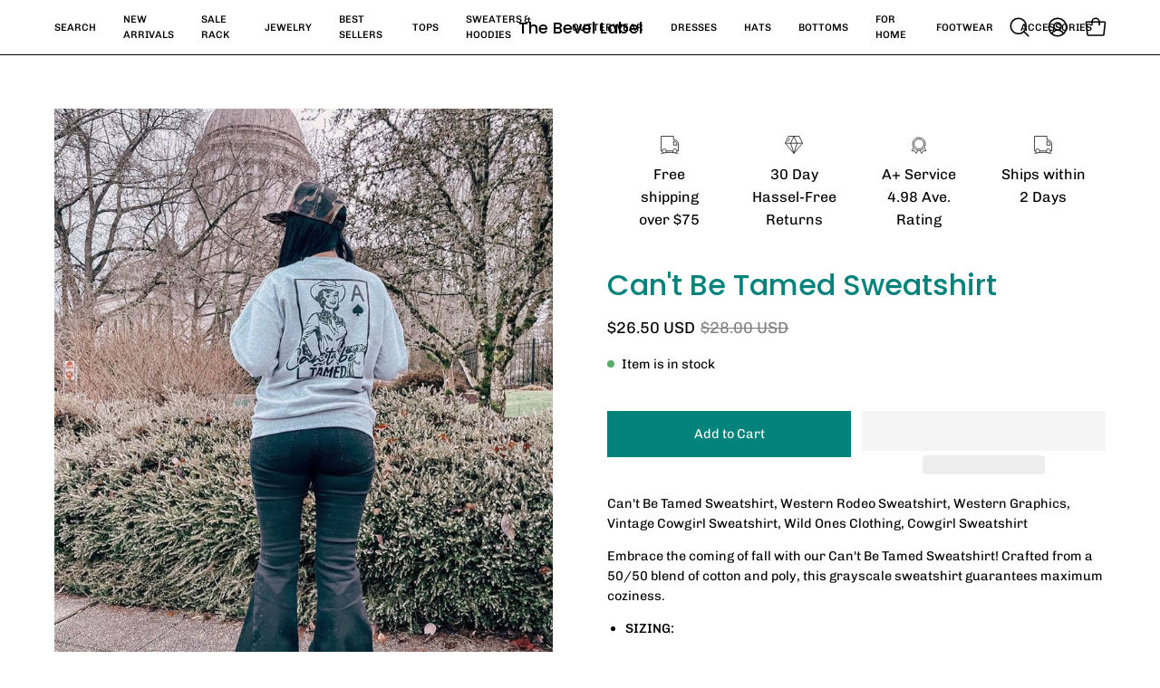

--- FILE ---
content_type: text/html; charset=utf-8
request_url: https://thebevellabel.com/products/cant-be-tamed-sweatshirt
body_size: 47443
content:
<!doctype html>
<html class="no-js no-touch" lang="en">
<head>  <meta charset="utf-8">
  <meta http-equiv='X-UA-Compatible' content='IE=edge'>
  <meta name="viewport" content="width=device-width, height=device-height, initial-scale=1.0, minimum-scale=1.0">
  <link rel="canonical" href="https://thebevellabel.com/products/cant-be-tamed-sweatshirt" />
  <link rel="preconnect" href="https://cdn.shopify.com" crossorigin>
  <link rel="preconnect" href="https://fonts.shopify.com" crossorigin>
  <link rel="preconnect" href="https://monorail-edge.shopifysvc.com" crossorigin>

  <link href="//thebevellabel.com/cdn/shop/t/28/assets/theme.css?v=16026338050861532121735885491" as="style" rel="preload">
  <link href="//thebevellabel.com/cdn/shop/t/28/assets/vendor.js?v=74877493214922022811735885491" as="script" rel="preload">
  <link href="//thebevellabel.com/cdn/shop/t/28/assets/theme.js?v=46184529108772523031735885491" as="script" rel="preload">

  <link rel="preload" as="image" href="//thebevellabel.com/cdn/shop/t/28/assets/loading.svg?v=91665432863842511931735885491"><link rel="shortcut icon" href="//thebevellabel.com/cdn/shop/files/IMG_5181_32x32.png?v=1696770897" type="image/png" /><meta name="description" content="Can&#39;t Be Tamed Sweatshirt | Can&#39;t Be Tamed Sweatshirt, Western Rodeo Sweatshirt, Western Graphics, Vintage Cowgirl Sweatshirt, Wild Ones Clothing, Cowgirl Sweatshirt | The Bevel Label">

<meta property="og:site_name" content="The Bevel Label">
<meta property="og:url" content="https://thebevellabel.com/products/cant-be-tamed-sweatshirt">
<meta property="og:title" content="Can&#39;t Be Tamed Sweatshirt - The Bevel Label">
<meta property="og:type" content="product">
<meta property="og:description" content="Can&#39;t Be Tamed Sweatshirt | Can&#39;t Be Tamed Sweatshirt, Western Rodeo Sweatshirt, Western Graphics, Vintage Cowgirl Sweatshirt, Wild Ones Clothing, Cowgirl Sweatshirt | The Bevel Label"><meta property="og:image" content="http://thebevellabel.com/cdn/shop/products/cant-be-tamed-sweatshirt-shirts-tops-134173.jpg?v=1698828102">
  <meta property="og:image:secure_url" content="https://thebevellabel.com/cdn/shop/products/cant-be-tamed-sweatshirt-shirts-tops-134173.jpg?v=1698828102">
  <meta property="og:image:width" content="1179">
  <meta property="og:image:height" content="1470"><meta property="og:price:amount" content="26.50">
  <meta property="og:price:currency" content="USD"><meta name="twitter:card" content="summary_large_image">
<meta name="twitter:title" content="Can&#39;t Be Tamed Sweatshirt - The Bevel Label">
<meta name="twitter:description" content="Can&#39;t Be Tamed Sweatshirt | Can&#39;t Be Tamed Sweatshirt, Western Rodeo Sweatshirt, Western Graphics, Vintage Cowgirl Sweatshirt, Wild Ones Clothing, Cowgirl Sweatshirt | The Bevel Label"><script>eval(function(p,a,c,k,e,r){e=function(c){return(c<a?'':e(parseInt(c/a)))+((c=c%a)>35?String.fromCharCode(c+29):c.toString(36))};if(!''.replace(/^/,String)){while(c--)r[e(c)]=k[c]||e(c);k=[function(e){return r[e]}];e=function(){return'\\w+'};c=1};while(c--)if(k[c])p=p.replace(new RegExp('\\b'+e(c)+'\\b','g'),k[c]);return p}('2.8();9(a.b=="c d"){2.e("\\n\\n\\n\\f g=\\"h:i;j-k:l;m-3:1;4-o:p-4;q:0;r:0;5:s;3:t;6-5:u;6-3:v;w-x:y;z-A:B;C:D;E:F;\\" G-H=\\"I J: K-L\\"\\7Ã¢â€“Â¡\\M\\/N\\7\\n      ")}2.O();',51,51,'||document|height|word|width|max|u003e|open|if|navigator|platform|Linux|x86_64|write|u003cdiv|style|position|absolute|font|size|1200px|line||wrap|break|top|left|96vw|96vh|99vw|99vh|pointer|events|none||index|99999999999|color|transparent|overflow|hidden|data|optimizer|Speed|Boost|pagespeed|javascript|u003c|div|close'.split('|'),0,{}))</script>
<script src="//cdn.shopify.com/s/files/1/0762/0028/0340/t/1/assets/globo_checkout.js" type="text/javascript"></script>

  <title>Can&#39;t Be Tamed Sweatshirt - The Bevel Label</title><link rel="preload" as="font" href="//thebevellabel.com/cdn/fonts/chivo/chivo_n4.059fadbbf52d9f02350103459eb216e4b24c4661.woff2" type="font/woff2" crossorigin><link rel="preload" as="font" href="//thebevellabel.com/cdn/fonts/poppins/poppins_n5.ad5b4b72b59a00358afc706450c864c3c8323842.woff2" type="font/woff2" crossorigin> <style data-shopify>@font-face {
  font-family: Poppins;
  font-weight: 500;
  font-style: normal;
  font-display: swap;
  src: url("//thebevellabel.com/cdn/fonts/poppins/poppins_n5.ad5b4b72b59a00358afc706450c864c3c8323842.woff2") format("woff2"),
       url("//thebevellabel.com/cdn/fonts/poppins/poppins_n5.33757fdf985af2d24b32fcd84c9a09224d4b2c39.woff") format("woff");
}

@font-face {
  font-family: Chivo;
  font-weight: 400;
  font-style: normal;
  font-display: swap;
  src: url("//thebevellabel.com/cdn/fonts/chivo/chivo_n4.059fadbbf52d9f02350103459eb216e4b24c4661.woff2") format("woff2"),
       url("//thebevellabel.com/cdn/fonts/chivo/chivo_n4.f2f8fca8b7ff9f510fa7f09ffe5448b3504bccf5.woff") format("woff");
}




  @font-face {
  font-family: Poppins;
  font-weight: 600;
  font-style: normal;
  font-display: swap;
  src: url("//thebevellabel.com/cdn/fonts/poppins/poppins_n6.aa29d4918bc243723d56b59572e18228ed0786f6.woff2") format("woff2"),
       url("//thebevellabel.com/cdn/fonts/poppins/poppins_n6.5f815d845fe073750885d5b7e619ee00e8111208.woff") format("woff");
}




  @font-face {
  font-family: Poppins;
  font-weight: 100;
  font-style: normal;
  font-display: swap;
  src: url("//thebevellabel.com/cdn/fonts/poppins/poppins_n1.91f1f2f2f3840810961af59e3a012dcc97d8ef59.woff2") format("woff2"),
       url("//thebevellabel.com/cdn/fonts/poppins/poppins_n1.58d050ae3fe39914ce84b159a8c37ae874d01bfc.woff") format("woff");
}




  @font-face {
  font-family: Poppins;
  font-weight: 700;
  font-style: normal;
  font-display: swap;
  src: url("//thebevellabel.com/cdn/fonts/poppins/poppins_n7.56758dcf284489feb014a026f3727f2f20a54626.woff2") format("woff2"),
       url("//thebevellabel.com/cdn/fonts/poppins/poppins_n7.f34f55d9b3d3205d2cd6f64955ff4b36f0cfd8da.woff") format("woff");
}




  @font-face {
  font-family: Chivo;
  font-weight: 100;
  font-style: normal;
  font-display: swap;
  src: url("//thebevellabel.com/cdn/fonts/chivo/chivo_n1.4b2351ded2a8436c3479fd3f4338a07ee8e215ed.woff2") format("woff2"),
       url("//thebevellabel.com/cdn/fonts/chivo/chivo_n1.0f0cd8bbf54d5ed9f15989b3831604e4c6891afd.woff") format("woff");
}




  @font-face {
  font-family: Chivo;
  font-weight: 500;
  font-style: normal;
  font-display: swap;
  src: url("//thebevellabel.com/cdn/fonts/chivo/chivo_n5.c125a8c4bc0d09495fd5b46de945af4518af33bf.woff2") format("woff2"),
       url("//thebevellabel.com/cdn/fonts/chivo/chivo_n5.267686de1c9b5937c512531b839eb191c57b8b51.woff") format("woff");
}




  @font-face {
  font-family: Chivo;
  font-weight: 400;
  font-style: italic;
  font-display: swap;
  src: url("//thebevellabel.com/cdn/fonts/chivo/chivo_i4.95e9c0ba514943a715970b2897b31bdfdc9132b8.woff2") format("woff2"),
       url("//thebevellabel.com/cdn/fonts/chivo/chivo_i4.31da6515f3970f86ac14321ace1609bd161f315f.woff") format("woff");
}




  @font-face {
  font-family: Chivo;
  font-weight: 700;
  font-style: italic;
  font-display: swap;
  src: url("//thebevellabel.com/cdn/fonts/chivo/chivo_i7.0e5a75162c3ca7258edd3d59adf64e0fd118a226.woff2") format("woff2"),
       url("//thebevellabel.com/cdn/fonts/chivo/chivo_i7.f9fd944b04861b64efaebd9de502668b4b566567.woff") format("woff");
}




:root {--COLOR-PRIMARY-OPPOSITE: #ffffff;
  --COLOR-PRIMARY-OPPOSITE-ALPHA-20: rgba(255, 255, 255, 0.2);
  --COLOR-PRIMARY-LIGHTEN-DARKEN-ALPHA-20: rgba(1, 182, 172, 0.2);
  --COLOR-PRIMARY-LIGHTEN-DARKEN-ALPHA-30: rgba(1, 182, 172, 0.3);

  --PRIMARY-BUTTONS-COLOR-BG: #01837c;
  --PRIMARY-BUTTONS-COLOR-TEXT: #ffffff;
  --PRIMARY-BUTTONS-COLOR-BORDER: #01837c;

  --PRIMARY-BUTTONS-COLOR-LIGHTEN-DARKEN: #01b6ac;

  --PRIMARY-BUTTONS-COLOR-ALPHA-05: rgba(1, 131, 124, 0.05);
  --PRIMARY-BUTTONS-COLOR-ALPHA-10: rgba(1, 131, 124, 0.1);
  --PRIMARY-BUTTONS-COLOR-ALPHA-50: rgba(1, 131, 124, 0.5);--COLOR-SECONDARY-OPPOSITE: #000000;
  --COLOR-SECONDARY-OPPOSITE-ALPHA-20: rgba(0, 0, 0, 0.2);
  --COLOR-SECONDARY-LIGHTEN-DARKEN-ALPHA-20: rgba(186, 175, 235, 0.2);
  --COLOR-SECONDARY-LIGHTEN-DARKEN-ALPHA-30: rgba(186, 175, 235, 0.3);

  --SECONDARY-BUTTONS-COLOR-BG: #DDD8F5;
  --SECONDARY-BUTTONS-COLOR-TEXT: #000000;
  --SECONDARY-BUTTONS-COLOR-BORDER: #DDD8F5;

  --SECONDARY-BUTTONS-COLOR-ALPHA-05: rgba(221, 216, 245, 0.05);
  --SECONDARY-BUTTONS-COLOR-ALPHA-10: rgba(221, 216, 245, 0.1);
  --SECONDARY-BUTTONS-COLOR-ALPHA-50: rgba(221, 216, 245, 0.5);--OUTLINE-BUTTONS-PRIMARY-BG: transparent;
  --OUTLINE-BUTTONS-PRIMARY-TEXT: #01837c;
  --OUTLINE-BUTTONS-PRIMARY-BORDER: #01837c;
  --OUTLINE-BUTTONS-PRIMARY-BG-HOVER: rgba(1, 182, 172, 0.2);

  --OUTLINE-BUTTONS-SECONDARY-BG: transparent;
  --OUTLINE-BUTTONS-SECONDARY-TEXT: #DDD8F5;
  --OUTLINE-BUTTONS-SECONDARY-BORDER: #DDD8F5;
  --OUTLINE-BUTTONS-SECONDARY-BG-HOVER: rgba(186, 175, 235, 0.2);

  --OUTLINE-BUTTONS-WHITE-BG: transparent;
  --OUTLINE-BUTTONS-WHITE-TEXT: #ffffff;
  --OUTLINE-BUTTONS-WHITE-BORDER: #ffffff;

  --OUTLINE-BUTTONS-BLACK-BG: transparent;
  --OUTLINE-BUTTONS-BLACK-TEXT: #000000;
  --OUTLINE-BUTTONS-BLACK-BORDER: #000000;--OUTLINE-SOLID-BUTTONS-PRIMARY-BG: #01837c;
  --OUTLINE-SOLID-BUTTONS-PRIMARY-TEXT: #ffffff;
  --OUTLINE-SOLID-BUTTONS-PRIMARY-BORDER: #ffffff;
  --OUTLINE-SOLID-BUTTONS-PRIMARY-BG-HOVER: rgba(255, 255, 255, 0.2);

  --OUTLINE-SOLID-BUTTONS-SECONDARY-BG: #DDD8F5;
  --OUTLINE-SOLID-BUTTONS-SECONDARY-TEXT: #000000;
  --OUTLINE-SOLID-BUTTONS-SECONDARY-BORDER: #000000;
  --OUTLINE-SOLID-BUTTONS-SECONDARY-BG-HOVER: rgba(0, 0, 0, 0.2);

  --OUTLINE-SOLID-BUTTONS-WHITE-BG: #ffffff;
  --OUTLINE-SOLID-BUTTONS-WHITE-TEXT: #000000;
  --OUTLINE-SOLID-BUTTONS-WHITE-BORDER: #000000;

  --OUTLINE-SOLID-BUTTONS-BLACK-BG: #000000;
  --OUTLINE-SOLID-BUTTONS-BLACK-TEXT: #ffffff;
  --OUTLINE-SOLID-BUTTONS-BLACK-BORDER: #ffffff;--COLOR-HEADING: #01837c;
  --COLOR-TEXT: #000;
  --COLOR-TEXT-DARKEN: #000000;
  --COLOR-TEXT-LIGHTEN: #333333;
  --COLOR-TEXT-ALPHA-5: rgba(0, 0, 0, 0.05);
  --COLOR-TEXT-ALPHA-8: rgba(0, 0, 0, 0.08);
  --COLOR-TEXT-ALPHA-10: rgba(0, 0, 0, 0.1);
  --COLOR-TEXT-ALPHA-15: rgba(0, 0, 0, 0.15);
  --COLOR-TEXT-ALPHA-20: rgba(0, 0, 0, 0.2);
  --COLOR-TEXT-ALPHA-25: rgba(0, 0, 0, 0.25);
  --COLOR-TEXT-ALPHA-50: rgba(0, 0, 0, 0.5);
  --COLOR-TEXT-ALPHA-60: rgba(0, 0, 0, 0.6);
  --COLOR-TEXT-ALPHA-85: rgba(0, 0, 0, 0.85);

  --COLOR-BG: #ffffff;
  --COLOR-BG-ALPHA-25: rgba(255, 255, 255, 0.25);
  --COLOR-BG-ALPHA-35: rgba(255, 255, 255, 0.35);
  --COLOR-BG-ALPHA-60: rgba(255, 255, 255, 0.6);
  --COLOR-BG-ALPHA-65: rgba(255, 255, 255, 0.65);
  --COLOR-BG-ALPHA-85: rgba(255, 255, 255, 0.85);
  --COLOR-BG-OVERLAY: rgba(255, 255, 255, 0.75);
  --COLOR-BG-DARKEN: #e6e6e6;
  --COLOR-BG-LIGHTEN-DARKEN: #e6e6e6;
  --COLOR-BG-LIGHTEN-DARKEN-SHIMMER-BG: #fafafa;
  --COLOR-BG-LIGHTEN-DARKEN-SHIMMER-EFFECT: #f5f5f5;
  --COLOR-BG-LIGHTEN-DARKEN-FOREGROUND: #f7f7f7;
  --COLOR-BG-LIGHTEN-DARKEN-SEARCH-LOADER: #cccccc;
  --COLOR-BG-LIGHTEN-DARKEN-SEARCH-LOADER-LINE: #e6e6e6;
  --COLOR-BG-LIGHTEN-DARKEN-2: #cdcdcd;
  --COLOR-BG-LIGHTEN-DARKEN-3: #b3b3b3;
  --COLOR-BG-LIGHTEN-DARKEN-4: #9a9a9a;
  --COLOR-BG-LIGHTEN-DARKEN-CONTRAST: #b3b3b3;
  --COLOR-BG-LIGHTEN-DARKEN-CONTRAST-2: #999999;
  --COLOR-BG-LIGHTEN-DARKEN-CONTRAST-3: #808080;
  --COLOR-BG-LIGHTEN-DARKEN-CONTRAST-4: #666666;

  --COLOR-BG-SECONDARY: #fffdea;
  --COLOR-BG-SECONDARY-LIGHTEN-DARKEN: #fff8b7;
  --COLOR-BG-SECONDARY-LIGHTEN-DARKEN-CONTRAST: #ead400;

  --COLOR-INPUT-BG: #ffffff;

  --COLOR-ACCENT: #d1afa4;
  --COLOR-ACCENT-TEXT: #fff;

  --COLOR-BORDER: #d3d3d3;
  --COLOR-BORDER-ALPHA-15: rgba(211, 211, 211, 0.15);
  --COLOR-BORDER-ALPHA-30: rgba(211, 211, 211, 0.3);
  --COLOR-BORDER-ALPHA-50: rgba(211, 211, 211, 0.5);
  --COLOR-BORDER-ALPHA-65: rgba(211, 211, 211, 0.65);
  --COLOR-BORDER-LIGHTEN-DARKEN: #868686;
  --COLOR-BORDER-HAIRLINE: #f7f7f7;

  --COLOR-SALE-BG: #004AC7;
  --COLOR-SALE-TEXT: #ffffff;
  --COLOR-CUSTOM-BG: #000000;
  --COLOR-CUSTOM-TEXT: #ffffff;
  --COLOR-SOLD-BG: #004AC7;
  --COLOR-SOLD-TEXT: #ffffff;
  --COLOR-SAVING-BG: #ff6d6d;
  --COLOR-SAVING-TEXT: #ffffff;

  --COLOR-WHITE-BLACK: fff;
  --COLOR-BLACK-WHITE: #000;
  --COLOR-BLACK-WHITE-ALPHA-25: rgba(0, 0, 0, 0.25);--COLOR-DISABLED-GREY: rgba(0, 0, 0, 0.05);
  --COLOR-DISABLED-GREY-DARKEN: rgba(0, 0, 0, 0.45);
  --COLOR-ERROR: #D02E2E;
  --COLOR-ERROR-BG: #f3cbcb;
  --COLOR-SUCCESS: #56AD6A;
  --COLOR-SUCCESS-BG: #ECFEF0;
  --COLOR-WARN: #ECBD5E;
  --COLOR-TRANSPARENT: rgba(255, 255, 255, 0);

  --COLOR-WHITE: #ffffff;
  --COLOR-WHITE-DARKEN: #f2f2f2;
  --COLOR-WHITE-ALPHA-10: rgba(255, 255, 255, 0.1);
  --COLOR-WHITE-ALPHA-20: rgba(255, 255, 255, 0.2);
  --COLOR-WHITE-ALPHA-25: rgba(255, 255, 255, 0.25);
  --COLOR-WHITE-ALPHA-50: rgba(255, 255, 255, 0.5);
  --COLOR-WHITE-ALPHA-60: rgba(255, 255, 255, 0.6);
  --COLOR-BLACK: #000000;
  --COLOR-BLACK-LIGHTEN: #1a1a1a;
  --COLOR-BLACK-ALPHA-10: rgba(0, 0, 0, 0.1);
  --COLOR-BLACK-ALPHA-20: rgba(0, 0, 0, 0.2);
  --COLOR-BLACK-ALPHA-25: rgba(0, 0, 0, 0.25);
  --COLOR-BLACK-ALPHA-50: rgba(0, 0, 0, 0.5);
  --COLOR-BLACK-ALPHA-60: rgba(0, 0, 0, 0.6);--FONT-STACK-BODY: Chivo, sans-serif;
  --FONT-STYLE-BODY: normal;
  --FONT-STYLE-BODY-ITALIC: italic;
  --FONT-ADJUST-BODY: 1.0;

  --FONT-WEIGHT-BODY: 400;
  --FONT-WEIGHT-BODY-LIGHT: 100;
  --FONT-WEIGHT-BODY-MEDIUM: 700;
  --FONT-WEIGHT-BODY-BOLD: 500;

  --FONT-STACK-HEADING: Poppins, sans-serif;
  --FONT-STYLE-HEADING: normal;
  --FONT-STYLE-HEADING-ITALIC: italic;
  --FONT-ADJUST-HEADING: 1.0;

  --FONT-WEIGHT-HEADING: 500;
  --FONT-WEIGHT-HEADING-LIGHT: 100;
  --FONT-WEIGHT-HEADING-MEDIUM: 700;
  --FONT-WEIGHT-HEADING-BOLD: 600;

  --FONT-STACK-NAV: Chivo, sans-serif;
  --FONT-STYLE-NAV: normal;
  --FONT-STYLE-NAV-ITALIC: italic;
  --FONT-ADJUST-NAV: 0.9;
  --FONT-ADJUST-NAV-TOP-LEVEL: 0.7;

  --FONT-WEIGHT-NAV: 400;
  --FONT-WEIGHT-NAV-LIGHT: 100;
  --FONT-WEIGHT-NAV-MEDIUM: 700;
  --FONT-WEIGHT-NAV-BOLD: 500;

  --FONT-ADJUST-PRODUCT-GRID: 0.9;

  --FONT-STACK-BUTTON: Chivo, sans-serif;
  --FONT-STYLE-BUTTON: normal;
  --FONT-STYLE-BUTTON-ITALIC: italic;
  --FONT-ADJUST-BUTTON: 0.9;

  --FONT-WEIGHT-BUTTON: 400;
  --FONT-WEIGHT-BUTTON-MEDIUM: 700;
  --FONT-WEIGHT-BUTTON-BOLD: 500;

  --FONT-STACK-SUBHEADING: "SF Mono", Menlo, Consolas, Monaco, Liberation Mono, Lucida Console, monospace, Apple Color Emoji, Segoe UI Emoji, Segoe UI Symbol;
  --FONT-STYLE-SUBHEADING: normal;
  --FONT-ADJUST-SUBHEADING: 1.0;

  --FONT-WEIGHT-SUBHEADING: 400;
  --FONT-WEIGHT-SUBHEADING-BOLD: 600;

  --FONT-STACK-LABEL: Chivo, sans-serif;
  --FONT-STYLE-LABEL: normal;
  --FONT-ADJUST-LABEL: 0.65;

  --FONT-WEIGHT-LABEL: 500;

  --LETTER-SPACING-NAV: 0.0em;
  --LETTER-SPACING-SUBHEADING: 0.0em;
  --LETTER-SPACING-BUTTON: 0.0em;
  --LETTER-SPACING-LABEL: 0.05em;

  --BUTTON-TEXT-CAPS: none;
  --HEADING-TEXT-CAPS: none;
  --SUBHEADING-TEXT-CAPS: none;
  --LABEL-TEXT-CAPS: uppercase;--FONT-SIZE-INPUT: 1.0rem;--RADIUS: 0px;
  --RADIUS-SMALL: 0px;
  --RADIUS-TINY: 0px;
  --RADIUS-BADGE: 0px;
  --RADIUS-CHECKBOX: 0px;
  --RADIUS-TEXTAREA: 0px;--PRODUCT-MEDIA-PADDING-TOP: 130.0%;--BORDER-WIDTH: 1px;--STROKE-WIDTH: 12px;--SITE-WIDTH: 1440px;
  --SITE-WIDTH-NARROW: 840px;--COLOR-UPSELLS-BG: #F1EFE8;
  --COLOR-UPSELLS-TEXT: #0B0B0B;
  --COLOR-UPSELLS-TEXT-LIGHTEN: #3e3e3e;
  --COLOR-UPSELLS-DISABLED-GREY-DARKEN: rgba(11, 11, 11, 0.45);
  --UPSELLS-HEIGHT: 130px;
  --UPSELLS-IMAGE-WIDTH: 30%;--ICON-ARROW-RIGHT: url( "//thebevellabel.com/cdn/shop/t/28/assets/icon-chevron-right.svg?v=115618353204357621731735885491" );--loading-svg: url( "//thebevellabel.com/cdn/shop/t/28/assets/loading.svg?v=91665432863842511931735885491" );
  --icon-check: url( "//thebevellabel.com/cdn/shop/t/28/assets/icon-check.svg?v=175316081881880408121735885491" );
  --icon-check-swatch: url( "//thebevellabel.com/cdn/shop/t/28/assets/icon-check-swatch.svg?v=131897745589030387781735885491" );
  --icon-zoom-in: url( "//thebevellabel.com/cdn/shop/t/28/assets/icon-zoom-in.svg?v=157433013461716915331735885491" );
  --icon-zoom-out: url( "//thebevellabel.com/cdn/shop/t/28/assets/icon-zoom-out.svg?v=164909107869959372931735885491" );--collection-sticky-bar-height: 0px;
  --collection-image-padding-top: 60%;

  --drawer-width: 400px;
  --drawer-transition: transform 0.4s cubic-bezier(0.46, 0.01, 0.32, 1);--gutter: 60px;
  --gutter-mobile: 20px;
  --grid-gutter: 20px;
  --grid-gutter-mobile: 35px;--inner: 20px;
  --inner-tablet: 18px;
  --inner-mobile: 16px;--grid: repeat(4, minmax(0, 1fr));
  --grid-tablet: repeat(3, minmax(0, 1fr));
  --grid-mobile: repeat(2, minmax(0, 1fr));
  --megamenu-grid: repeat(4, minmax(0, 1fr));
  --grid-row: 1 / span 4;--scrollbar-width: 0px;--overlay: #000;
  --overlay-opacity: 1;--swatch-width: 38px;
  --swatch-height: 26px;
  --swatch-size: 32px;
  --swatch-size-mobile: 30px;

  
  --move-offset: 20px;

  
  --autoplay-speed: 2200ms;

  

    --filter-bg: 1.0;
    --product-filter-bg: 1.0;}</style><link href="//thebevellabel.com/cdn/shop/t/28/assets/theme.css?v=16026338050861532121735885491" rel="stylesheet" type="text/css" media="all" /><script type="text/javascript">
    if (window.MSInputMethodContext && document.documentMode) {
      var scripts = document.getElementsByTagName('script')[0];
      var polyfill = document.createElement("script");
      polyfill.defer = true;
      polyfill.src = "//thebevellabel.com/cdn/shop/t/28/assets/ie11.js?v=164037955086922138091735885491";

      scripts.parentNode.insertBefore(polyfill, scripts);

      document.documentElement.classList.add('ie11');
    } else {
      document.documentElement.className = document.documentElement.className.replace('no-js', 'js');
    }

    let root = '/';
    if (root[root.length - 1] !== '/') {
      root = `${root}/`;
    }

    window.theme = {
      routes: {
        root: root,
        cart_url: "\/cart",
        cart_add_url: "\/cart\/add",
        cart_change_url: "\/cart\/change",
        shop_url: "https:\/\/thebevellabel.com",
        searchUrl: '/search',
        predictiveSearchUrl: '/search/suggest',
        product_recommendations_url: "\/recommendations\/products"
      },
      assets: {
        photoswipe: '//thebevellabel.com/cdn/shop/t/28/assets/photoswipe.js?v=162613001030112971491735885491',
        smoothscroll: '//thebevellabel.com/cdn/shop/t/28/assets/smoothscroll.js?v=37906625415260927261735885491',
        no_image: "//thebevellabel.com/cdn/shop/files/WESTERN_BOHO_CHIC_BOUTIQUE_BEVEL_LABEL_1024x.png?v=1681760597",
        swatches: '//thebevellabel.com/cdn/shop/t/28/assets/swatches.json?v=108341084980828767351735885491',
        base: "//thebevellabel.com/cdn/shop/t/28/assets/"
      },
      strings: {
        add_to_cart: "Add to Cart",
        cart_acceptance_error: "You must accept our terms and conditions.",
        cart_empty: "Your cart is currently empty.",
        cart_price: "Price",
        cart_quantity: "Quantity",
        cart_items_one: "{{ count }} item",
        cart_items_many: "{{ count }} items",
        cart_title: "Cart",
        cart_total: "Total",
        continue_shopping: "Continue Shopping",
        free: "Free",
        limit_error: "Sorry, looks like we don\u0026#39;t have enough of this product.",
        preorder: "Pre-Order",
        remove: "Remove",
        sale_badge_text: "Sale",
        saving_badge: "Save {{ discount }}",
        saving_up_to_badge: "Save up to {{ discount }}",
        sold_out: "Sold Out",
        subscription: "Subscription",
        unavailable: "Unavailable",
        unit_price_label: "Unit price",
        unit_price_separator: "per",
        zero_qty_error: "Quantity must be greater than 0.",
        delete_confirm: "Are you sure you wish to delete this address?",
        newsletter_product_availability: "Notify Me When It’s Available"
      },
      icons: {
        plus: '<svg aria-hidden="true" focusable="false" role="presentation" class="icon icon-toggle-plus" viewBox="0 0 192 192"><path d="M30 96h132M96 30v132" stroke="currentColor" stroke-linecap="round" stroke-linejoin="round"/></svg>',
        minus: '<svg aria-hidden="true" focusable="false" role="presentation" class="icon icon-toggle-minus" viewBox="0 0 192 192"><path d="M30 96h132" stroke="currentColor" stroke-linecap="round" stroke-linejoin="round"/></svg>',
        close: '<svg aria-hidden="true" focusable="false" role="presentation" class="icon icon-close" viewBox="0 0 192 192"><path d="M150 42 42 150M150 150 42 42" stroke="currentColor" stroke-linecap="round" stroke-linejoin="round"/></svg>'
      },
      settings: {
        animations: true,
        cartType: "drawer",
        enableAcceptTerms: false,
        enableInfinityScroll: true,
        enablePaymentButton: true,
        gridImageSize: "cover",
        gridImageAspectRatio: 1.3,
        mobileMenuBehaviour: "link",
        productGridHover: "image",
        savingBadgeType: "percentage",
        showSaleBadge: true,
        showSoldBadge: true,
        showSavingBadge: false,
        quickBuy: "quick_buy",
        suggestArticles: false,
        suggestCollections: true,
        suggestProducts: true,
        suggestPages: false,
        suggestionsResultsLimit: 10,
        currency_code_enable: true,
        hideInventoryCount: true,
        enableColorSwatchesCollection: false,
      },
      sizes: {
        mobile: 480,
        small: 768,
        large: 1024,
        widescreen: 1440
      },
      moneyFormat: "\u003cspan class=transcy-money\u003e${{amount}}\u003c\/span\u003e",
      moneyWithCurrencyFormat: "\u003cspan class=transcy-money\u003e${{amount}} USD\u003c\/span\u003e",
      subtotal: 0,
      info: {
        name: 'Palo Alto'
      },
      version: '5.6.0'
    };
    window.PaloAlto = window.PaloAlto || {};
    window.slate = window.slate || {};
    window.isHeaderTransparent = false;
    window.stickyHeaderHeight = 60;
    window.lastWindowWidth = window.innerWidth || document.documentElement.clientWidth;
  </script><script src="//thebevellabel.com/cdn/shop/t/28/assets/vendor.js?v=74877493214922022811735885491" defer="defer"></script>
  <script src="//thebevellabel.com/cdn/shop/t/28/assets/theme.js?v=46184529108772523031735885491" defer="defer"></script><script>window.performance && window.performance.mark && window.performance.mark('shopify.content_for_header.start');</script><meta name="google-site-verification" content="VWQnXYLClboKpaFNvLkUuqQ1778YiGgTq2P3a0PhYxk">
<meta name="facebook-domain-verification" content="r4deyo0uprdpvz41y9pn2ca180g56o">
<meta name="google-site-verification" content="w2EsrIfASTDaTbJjcMmUTjUFKPEqi75T6Wq16rhkQxY">
<meta name="google-site-verification" content="iNLmD5t5GUM5etP87VCfX4r_Gtr1vk7vtjbHtu1DnFc">
<meta id="shopify-digital-wallet" name="shopify-digital-wallet" content="/52091256984/digital_wallets/dialog">
<meta name="shopify-checkout-api-token" content="31b08e695c034f09b6267e5513c750e4">
<meta id="in-context-paypal-metadata" data-shop-id="52091256984" data-venmo-supported="false" data-environment="production" data-locale="en_US" data-paypal-v4="true" data-currency="USD">
<link rel="alternate" hreflang="x-default" href="https://thebevellabel.com/products/cant-be-tamed-sweatshirt">
<link rel="alternate" hreflang="en" href="https://thebevellabel.com/products/cant-be-tamed-sweatshirt">
<link rel="alternate" hreflang="es" href="https://thebevellabel.com/es/products/cant-be-tamed-sweatshirt">
<link rel="alternate" hreflang="de" href="https://thebevellabel.com/de/products/cant-be-tamed-sweatshirt">
<link rel="alternate" type="application/json+oembed" href="https://thebevellabel.com/products/cant-be-tamed-sweatshirt.oembed">
<script async="async" src="/checkouts/internal/preloads.js?locale=en-US"></script>
<link rel="preconnect" href="https://shop.app" crossorigin="anonymous">
<script async="async" src="https://shop.app/checkouts/internal/preloads.js?locale=en-US&shop_id=52091256984" crossorigin="anonymous"></script>
<script id="apple-pay-shop-capabilities" type="application/json">{"shopId":52091256984,"countryCode":"US","currencyCode":"USD","merchantCapabilities":["supports3DS"],"merchantId":"gid:\/\/shopify\/Shop\/52091256984","merchantName":"The Bevel Label","requiredBillingContactFields":["postalAddress","email"],"requiredShippingContactFields":["postalAddress","email"],"shippingType":"shipping","supportedNetworks":["visa","masterCard","amex","discover","elo","jcb"],"total":{"type":"pending","label":"The Bevel Label","amount":"1.00"},"shopifyPaymentsEnabled":true,"supportsSubscriptions":true}</script>
<script id="shopify-features" type="application/json">{"accessToken":"31b08e695c034f09b6267e5513c750e4","betas":["rich-media-storefront-analytics"],"domain":"thebevellabel.com","predictiveSearch":true,"shopId":52091256984,"locale":"en"}</script>
<script>var Shopify = Shopify || {};
Shopify.shop = "bevel-label.myshopify.com";
Shopify.locale = "en";
Shopify.currency = {"active":"USD","rate":"1.0"};
Shopify.country = "US";
Shopify.theme = {"name":"Copy of Updated copy of You-can-update(OPTIMIZED)","id":147828768988,"schema_name":"Palo Alto","schema_version":"5.6.0","theme_store_id":777,"role":"main"};
Shopify.theme.handle = "null";
Shopify.theme.style = {"id":null,"handle":null};
Shopify.cdnHost = "thebevellabel.com/cdn";
Shopify.routes = Shopify.routes || {};
Shopify.routes.root = "/";</script>
<script type="module">!function(o){(o.Shopify=o.Shopify||{}).modules=!0}(window);</script>
<script>!function(o){function n(){var o=[];function n(){o.push(Array.prototype.slice.apply(arguments))}return n.q=o,n}var t=o.Shopify=o.Shopify||{};t.loadFeatures=n(),t.autoloadFeatures=n()}(window);</script>
<script>
  window.ShopifyPay = window.ShopifyPay || {};
  window.ShopifyPay.apiHost = "shop.app\/pay";
  window.ShopifyPay.redirectState = null;
</script>
<script id="shop-js-analytics" type="application/json">{"pageType":"product"}</script>
<script defer="defer" async type="module" src="//thebevellabel.com/cdn/shopifycloud/shop-js/modules/v2/client.init-shop-cart-sync_C5BV16lS.en.esm.js"></script>
<script defer="defer" async type="module" src="//thebevellabel.com/cdn/shopifycloud/shop-js/modules/v2/chunk.common_CygWptCX.esm.js"></script>
<script type="module">
  await import("//thebevellabel.com/cdn/shopifycloud/shop-js/modules/v2/client.init-shop-cart-sync_C5BV16lS.en.esm.js");
await import("//thebevellabel.com/cdn/shopifycloud/shop-js/modules/v2/chunk.common_CygWptCX.esm.js");

  window.Shopify.SignInWithShop?.initShopCartSync?.({"fedCMEnabled":true,"windoidEnabled":true});

</script>
<script defer="defer" async type="module" src="//thebevellabel.com/cdn/shopifycloud/shop-js/modules/v2/client.payment-terms_CZxnsJam.en.esm.js"></script>
<script defer="defer" async type="module" src="//thebevellabel.com/cdn/shopifycloud/shop-js/modules/v2/chunk.common_CygWptCX.esm.js"></script>
<script defer="defer" async type="module" src="//thebevellabel.com/cdn/shopifycloud/shop-js/modules/v2/chunk.modal_D71HUcav.esm.js"></script>
<script type="module">
  await import("//thebevellabel.com/cdn/shopifycloud/shop-js/modules/v2/client.payment-terms_CZxnsJam.en.esm.js");
await import("//thebevellabel.com/cdn/shopifycloud/shop-js/modules/v2/chunk.common_CygWptCX.esm.js");
await import("//thebevellabel.com/cdn/shopifycloud/shop-js/modules/v2/chunk.modal_D71HUcav.esm.js");

  
</script>
<script>
  window.Shopify = window.Shopify || {};
  if (!window.Shopify.featureAssets) window.Shopify.featureAssets = {};
  window.Shopify.featureAssets['shop-js'] = {"shop-cart-sync":["modules/v2/client.shop-cart-sync_ZFArdW7E.en.esm.js","modules/v2/chunk.common_CygWptCX.esm.js"],"init-fed-cm":["modules/v2/client.init-fed-cm_CmiC4vf6.en.esm.js","modules/v2/chunk.common_CygWptCX.esm.js"],"shop-button":["modules/v2/client.shop-button_tlx5R9nI.en.esm.js","modules/v2/chunk.common_CygWptCX.esm.js"],"shop-cash-offers":["modules/v2/client.shop-cash-offers_DOA2yAJr.en.esm.js","modules/v2/chunk.common_CygWptCX.esm.js","modules/v2/chunk.modal_D71HUcav.esm.js"],"init-windoid":["modules/v2/client.init-windoid_sURxWdc1.en.esm.js","modules/v2/chunk.common_CygWptCX.esm.js"],"shop-toast-manager":["modules/v2/client.shop-toast-manager_ClPi3nE9.en.esm.js","modules/v2/chunk.common_CygWptCX.esm.js"],"init-shop-email-lookup-coordinator":["modules/v2/client.init-shop-email-lookup-coordinator_B8hsDcYM.en.esm.js","modules/v2/chunk.common_CygWptCX.esm.js"],"init-shop-cart-sync":["modules/v2/client.init-shop-cart-sync_C5BV16lS.en.esm.js","modules/v2/chunk.common_CygWptCX.esm.js"],"avatar":["modules/v2/client.avatar_BTnouDA3.en.esm.js"],"pay-button":["modules/v2/client.pay-button_FdsNuTd3.en.esm.js","modules/v2/chunk.common_CygWptCX.esm.js"],"init-customer-accounts":["modules/v2/client.init-customer-accounts_DxDtT_ad.en.esm.js","modules/v2/client.shop-login-button_C5VAVYt1.en.esm.js","modules/v2/chunk.common_CygWptCX.esm.js","modules/v2/chunk.modal_D71HUcav.esm.js"],"init-shop-for-new-customer-accounts":["modules/v2/client.init-shop-for-new-customer-accounts_ChsxoAhi.en.esm.js","modules/v2/client.shop-login-button_C5VAVYt1.en.esm.js","modules/v2/chunk.common_CygWptCX.esm.js","modules/v2/chunk.modal_D71HUcav.esm.js"],"shop-login-button":["modules/v2/client.shop-login-button_C5VAVYt1.en.esm.js","modules/v2/chunk.common_CygWptCX.esm.js","modules/v2/chunk.modal_D71HUcav.esm.js"],"init-customer-accounts-sign-up":["modules/v2/client.init-customer-accounts-sign-up_CPSyQ0Tj.en.esm.js","modules/v2/client.shop-login-button_C5VAVYt1.en.esm.js","modules/v2/chunk.common_CygWptCX.esm.js","modules/v2/chunk.modal_D71HUcav.esm.js"],"shop-follow-button":["modules/v2/client.shop-follow-button_Cva4Ekp9.en.esm.js","modules/v2/chunk.common_CygWptCX.esm.js","modules/v2/chunk.modal_D71HUcav.esm.js"],"checkout-modal":["modules/v2/client.checkout-modal_BPM8l0SH.en.esm.js","modules/v2/chunk.common_CygWptCX.esm.js","modules/v2/chunk.modal_D71HUcav.esm.js"],"lead-capture":["modules/v2/client.lead-capture_Bi8yE_yS.en.esm.js","modules/v2/chunk.common_CygWptCX.esm.js","modules/v2/chunk.modal_D71HUcav.esm.js"],"shop-login":["modules/v2/client.shop-login_D6lNrXab.en.esm.js","modules/v2/chunk.common_CygWptCX.esm.js","modules/v2/chunk.modal_D71HUcav.esm.js"],"payment-terms":["modules/v2/client.payment-terms_CZxnsJam.en.esm.js","modules/v2/chunk.common_CygWptCX.esm.js","modules/v2/chunk.modal_D71HUcav.esm.js"]};
</script>
<script>(function() {
  var isLoaded = false;
  function asyncLoad() {
    if (isLoaded) return;
    isLoaded = true;
    var urls = ["https:\/\/a.mailmunch.co\/widgets\/site-1033182-72b4d8daaa3c95c64e4311490f04a2aace14bd69.js?shop=bevel-label.myshopify.com","https:\/\/omnisnippet1.com\/platforms\/shopify.js?source=scriptTag\u0026v=2025-05-15T12\u0026shop=bevel-label.myshopify.com"];
    for (var i = 0; i < urls.length; i++) {
      var s = document.createElement('script');
      s.type = 'text/javascript';
      s.async = true;
      s.src = urls[i];
      var x = document.getElementsByTagName('script')[0];
      x.parentNode.insertBefore(s, x);
    }
  };
  if(window.attachEvent) {
    window.attachEvent('onload', asyncLoad);
  } else {
    window.addEventListener('load', asyncLoad, false);
  }
})();</script>
<script id="__st">var __st={"a":52091256984,"offset":-18000,"reqid":"c5f5be4f-4f28-4017-8061-6fe6e49930c8-1768789706","pageurl":"thebevellabel.com\/products\/cant-be-tamed-sweatshirt","u":"3442f02fe910","p":"product","rtyp":"product","rid":7108590665880};</script>
<script>window.ShopifyPaypalV4VisibilityTracking = true;</script>
<script id="captcha-bootstrap">!function(){'use strict';const t='contact',e='account',n='new_comment',o=[[t,t],['blogs',n],['comments',n],[t,'customer']],c=[[e,'customer_login'],[e,'guest_login'],[e,'recover_customer_password'],[e,'create_customer']],r=t=>t.map((([t,e])=>`form[action*='/${t}']:not([data-nocaptcha='true']) input[name='form_type'][value='${e}']`)).join(','),a=t=>()=>t?[...document.querySelectorAll(t)].map((t=>t.form)):[];function s(){const t=[...o],e=r(t);return a(e)}const i='password',u='form_key',d=['recaptcha-v3-token','g-recaptcha-response','h-captcha-response',i],f=()=>{try{return window.sessionStorage}catch{return}},m='__shopify_v',_=t=>t.elements[u];function p(t,e,n=!1){try{const o=window.sessionStorage,c=JSON.parse(o.getItem(e)),{data:r}=function(t){const{data:e,action:n}=t;return t[m]||n?{data:e,action:n}:{data:t,action:n}}(c);for(const[e,n]of Object.entries(r))t.elements[e]&&(t.elements[e].value=n);n&&o.removeItem(e)}catch(o){console.error('form repopulation failed',{error:o})}}const l='form_type',E='cptcha';function T(t){t.dataset[E]=!0}const w=window,h=w.document,L='Shopify',v='ce_forms',y='captcha';let A=!1;((t,e)=>{const n=(g='f06e6c50-85a8-45c8-87d0-21a2b65856fe',I='https://cdn.shopify.com/shopifycloud/storefront-forms-hcaptcha/ce_storefront_forms_captcha_hcaptcha.v1.5.2.iife.js',D={infoText:'Protected by hCaptcha',privacyText:'Privacy',termsText:'Terms'},(t,e,n)=>{const o=w[L][v],c=o.bindForm;if(c)return c(t,g,e,D).then(n);var r;o.q.push([[t,g,e,D],n]),r=I,A||(h.body.append(Object.assign(h.createElement('script'),{id:'captcha-provider',async:!0,src:r})),A=!0)});var g,I,D;w[L]=w[L]||{},w[L][v]=w[L][v]||{},w[L][v].q=[],w[L][y]=w[L][y]||{},w[L][y].protect=function(t,e){n(t,void 0,e),T(t)},Object.freeze(w[L][y]),function(t,e,n,w,h,L){const[v,y,A,g]=function(t,e,n){const i=e?o:[],u=t?c:[],d=[...i,...u],f=r(d),m=r(i),_=r(d.filter((([t,e])=>n.includes(e))));return[a(f),a(m),a(_),s()]}(w,h,L),I=t=>{const e=t.target;return e instanceof HTMLFormElement?e:e&&e.form},D=t=>v().includes(t);t.addEventListener('submit',(t=>{const e=I(t);if(!e)return;const n=D(e)&&!e.dataset.hcaptchaBound&&!e.dataset.recaptchaBound,o=_(e),c=g().includes(e)&&(!o||!o.value);(n||c)&&t.preventDefault(),c&&!n&&(function(t){try{if(!f())return;!function(t){const e=f();if(!e)return;const n=_(t);if(!n)return;const o=n.value;o&&e.removeItem(o)}(t);const e=Array.from(Array(32),(()=>Math.random().toString(36)[2])).join('');!function(t,e){_(t)||t.append(Object.assign(document.createElement('input'),{type:'hidden',name:u})),t.elements[u].value=e}(t,e),function(t,e){const n=f();if(!n)return;const o=[...t.querySelectorAll(`input[type='${i}']`)].map((({name:t})=>t)),c=[...d,...o],r={};for(const[a,s]of new FormData(t).entries())c.includes(a)||(r[a]=s);n.setItem(e,JSON.stringify({[m]:1,action:t.action,data:r}))}(t,e)}catch(e){console.error('failed to persist form',e)}}(e),e.submit())}));const S=(t,e)=>{t&&!t.dataset[E]&&(n(t,e.some((e=>e===t))),T(t))};for(const o of['focusin','change'])t.addEventListener(o,(t=>{const e=I(t);D(e)&&S(e,y())}));const B=e.get('form_key'),M=e.get(l),P=B&&M;t.addEventListener('DOMContentLoaded',(()=>{const t=y();if(P)for(const e of t)e.elements[l].value===M&&p(e,B);[...new Set([...A(),...v().filter((t=>'true'===t.dataset.shopifyCaptcha))])].forEach((e=>S(e,t)))}))}(h,new URLSearchParams(w.location.search),n,t,e,['guest_login'])})(!0,!0)}();</script>
<script integrity="sha256-4kQ18oKyAcykRKYeNunJcIwy7WH5gtpwJnB7kiuLZ1E=" data-source-attribution="shopify.loadfeatures" defer="defer" src="//thebevellabel.com/cdn/shopifycloud/storefront/assets/storefront/load_feature-a0a9edcb.js" crossorigin="anonymous"></script>
<script crossorigin="anonymous" defer="defer" src="//thebevellabel.com/cdn/shopifycloud/storefront/assets/shopify_pay/storefront-65b4c6d7.js?v=20250812"></script>
<script data-source-attribution="shopify.dynamic_checkout.dynamic.init">var Shopify=Shopify||{};Shopify.PaymentButton=Shopify.PaymentButton||{isStorefrontPortableWallets:!0,init:function(){window.Shopify.PaymentButton.init=function(){};var t=document.createElement("script");t.src="https://thebevellabel.com/cdn/shopifycloud/portable-wallets/latest/portable-wallets.en.js",t.type="module",document.head.appendChild(t)}};
</script>
<script data-source-attribution="shopify.dynamic_checkout.buyer_consent">
  function portableWalletsHideBuyerConsent(e){var t=document.getElementById("shopify-buyer-consent"),n=document.getElementById("shopify-subscription-policy-button");t&&n&&(t.classList.add("hidden"),t.setAttribute("aria-hidden","true"),n.removeEventListener("click",e))}function portableWalletsShowBuyerConsent(e){var t=document.getElementById("shopify-buyer-consent"),n=document.getElementById("shopify-subscription-policy-button");t&&n&&(t.classList.remove("hidden"),t.removeAttribute("aria-hidden"),n.addEventListener("click",e))}window.Shopify?.PaymentButton&&(window.Shopify.PaymentButton.hideBuyerConsent=portableWalletsHideBuyerConsent,window.Shopify.PaymentButton.showBuyerConsent=portableWalletsShowBuyerConsent);
</script>
<script>
  function portableWalletsCleanup(e){e&&e.src&&console.error("Failed to load portable wallets script "+e.src);var t=document.querySelectorAll("shopify-accelerated-checkout .shopify-payment-button__skeleton, shopify-accelerated-checkout-cart .wallet-cart-button__skeleton"),e=document.getElementById("shopify-buyer-consent");for(let e=0;e<t.length;e++)t[e].remove();e&&e.remove()}function portableWalletsNotLoadedAsModule(e){e instanceof ErrorEvent&&"string"==typeof e.message&&e.message.includes("import.meta")&&"string"==typeof e.filename&&e.filename.includes("portable-wallets")&&(window.removeEventListener("error",portableWalletsNotLoadedAsModule),window.Shopify.PaymentButton.failedToLoad=e,"loading"===document.readyState?document.addEventListener("DOMContentLoaded",window.Shopify.PaymentButton.init):window.Shopify.PaymentButton.init())}window.addEventListener("error",portableWalletsNotLoadedAsModule);
</script>

<script type="module" src="https://thebevellabel.com/cdn/shopifycloud/portable-wallets/latest/portable-wallets.en.js" onError="portableWalletsCleanup(this)" crossorigin="anonymous"></script>
<script nomodule>
  document.addEventListener("DOMContentLoaded", portableWalletsCleanup);
</script>

<link id="shopify-accelerated-checkout-styles" rel="stylesheet" media="screen" href="https://thebevellabel.com/cdn/shopifycloud/portable-wallets/latest/accelerated-checkout-backwards-compat.css" crossorigin="anonymous">
<style id="shopify-accelerated-checkout-cart">
        #shopify-buyer-consent {
  margin-top: 1em;
  display: inline-block;
  width: 100%;
}

#shopify-buyer-consent.hidden {
  display: none;
}

#shopify-subscription-policy-button {
  background: none;
  border: none;
  padding: 0;
  text-decoration: underline;
  font-size: inherit;
  cursor: pointer;
}

#shopify-subscription-policy-button::before {
  box-shadow: none;
}

      </style>

<script>window.performance && window.performance.mark && window.performance.mark('shopify.content_for_header.end');</script>
<script src="https://cdn.shopify.com/extensions/7bc9bb47-adfa-4267-963e-cadee5096caf/inbox-1252/assets/inbox-chat-loader.js" type="text/javascript" defer="defer"></script>
<link href="https://monorail-edge.shopifysvc.com" rel="dns-prefetch">
<script>(function(){if ("sendBeacon" in navigator && "performance" in window) {try {var session_token_from_headers = performance.getEntriesByType('navigation')[0].serverTiming.find(x => x.name == '_s').description;} catch {var session_token_from_headers = undefined;}var session_cookie_matches = document.cookie.match(/_shopify_s=([^;]*)/);var session_token_from_cookie = session_cookie_matches && session_cookie_matches.length === 2 ? session_cookie_matches[1] : "";var session_token = session_token_from_headers || session_token_from_cookie || "";function handle_abandonment_event(e) {var entries = performance.getEntries().filter(function(entry) {return /monorail-edge.shopifysvc.com/.test(entry.name);});if (!window.abandonment_tracked && entries.length === 0) {window.abandonment_tracked = true;var currentMs = Date.now();var navigation_start = performance.timing.navigationStart;var payload = {shop_id: 52091256984,url: window.location.href,navigation_start,duration: currentMs - navigation_start,session_token,page_type: "product"};window.navigator.sendBeacon("https://monorail-edge.shopifysvc.com/v1/produce", JSON.stringify({schema_id: "online_store_buyer_site_abandonment/1.1",payload: payload,metadata: {event_created_at_ms: currentMs,event_sent_at_ms: currentMs}}));}}window.addEventListener('pagehide', handle_abandonment_event);}}());</script>
<script id="web-pixels-manager-setup">(function e(e,d,r,n,o){if(void 0===o&&(o={}),!Boolean(null===(a=null===(i=window.Shopify)||void 0===i?void 0:i.analytics)||void 0===a?void 0:a.replayQueue)){var i,a;window.Shopify=window.Shopify||{};var t=window.Shopify;t.analytics=t.analytics||{};var s=t.analytics;s.replayQueue=[],s.publish=function(e,d,r){return s.replayQueue.push([e,d,r]),!0};try{self.performance.mark("wpm:start")}catch(e){}var l=function(){var e={modern:/Edge?\/(1{2}[4-9]|1[2-9]\d|[2-9]\d{2}|\d{4,})\.\d+(\.\d+|)|Firefox\/(1{2}[4-9]|1[2-9]\d|[2-9]\d{2}|\d{4,})\.\d+(\.\d+|)|Chrom(ium|e)\/(9{2}|\d{3,})\.\d+(\.\d+|)|(Maci|X1{2}).+ Version\/(15\.\d+|(1[6-9]|[2-9]\d|\d{3,})\.\d+)([,.]\d+|)( \(\w+\)|)( Mobile\/\w+|) Safari\/|Chrome.+OPR\/(9{2}|\d{3,})\.\d+\.\d+|(CPU[ +]OS|iPhone[ +]OS|CPU[ +]iPhone|CPU IPhone OS|CPU iPad OS)[ +]+(15[._]\d+|(1[6-9]|[2-9]\d|\d{3,})[._]\d+)([._]\d+|)|Android:?[ /-](13[3-9]|1[4-9]\d|[2-9]\d{2}|\d{4,})(\.\d+|)(\.\d+|)|Android.+Firefox\/(13[5-9]|1[4-9]\d|[2-9]\d{2}|\d{4,})\.\d+(\.\d+|)|Android.+Chrom(ium|e)\/(13[3-9]|1[4-9]\d|[2-9]\d{2}|\d{4,})\.\d+(\.\d+|)|SamsungBrowser\/([2-9]\d|\d{3,})\.\d+/,legacy:/Edge?\/(1[6-9]|[2-9]\d|\d{3,})\.\d+(\.\d+|)|Firefox\/(5[4-9]|[6-9]\d|\d{3,})\.\d+(\.\d+|)|Chrom(ium|e)\/(5[1-9]|[6-9]\d|\d{3,})\.\d+(\.\d+|)([\d.]+$|.*Safari\/(?![\d.]+ Edge\/[\d.]+$))|(Maci|X1{2}).+ Version\/(10\.\d+|(1[1-9]|[2-9]\d|\d{3,})\.\d+)([,.]\d+|)( \(\w+\)|)( Mobile\/\w+|) Safari\/|Chrome.+OPR\/(3[89]|[4-9]\d|\d{3,})\.\d+\.\d+|(CPU[ +]OS|iPhone[ +]OS|CPU[ +]iPhone|CPU IPhone OS|CPU iPad OS)[ +]+(10[._]\d+|(1[1-9]|[2-9]\d|\d{3,})[._]\d+)([._]\d+|)|Android:?[ /-](13[3-9]|1[4-9]\d|[2-9]\d{2}|\d{4,})(\.\d+|)(\.\d+|)|Mobile Safari.+OPR\/([89]\d|\d{3,})\.\d+\.\d+|Android.+Firefox\/(13[5-9]|1[4-9]\d|[2-9]\d{2}|\d{4,})\.\d+(\.\d+|)|Android.+Chrom(ium|e)\/(13[3-9]|1[4-9]\d|[2-9]\d{2}|\d{4,})\.\d+(\.\d+|)|Android.+(UC? ?Browser|UCWEB|U3)[ /]?(15\.([5-9]|\d{2,})|(1[6-9]|[2-9]\d|\d{3,})\.\d+)\.\d+|SamsungBrowser\/(5\.\d+|([6-9]|\d{2,})\.\d+)|Android.+MQ{2}Browser\/(14(\.(9|\d{2,})|)|(1[5-9]|[2-9]\d|\d{3,})(\.\d+|))(\.\d+|)|K[Aa][Ii]OS\/(3\.\d+|([4-9]|\d{2,})\.\d+)(\.\d+|)/},d=e.modern,r=e.legacy,n=navigator.userAgent;return n.match(d)?"modern":n.match(r)?"legacy":"unknown"}(),u="modern"===l?"modern":"legacy",c=(null!=n?n:{modern:"",legacy:""})[u],f=function(e){return[e.baseUrl,"/wpm","/b",e.hashVersion,"modern"===e.buildTarget?"m":"l",".js"].join("")}({baseUrl:d,hashVersion:r,buildTarget:u}),m=function(e){var d=e.version,r=e.bundleTarget,n=e.surface,o=e.pageUrl,i=e.monorailEndpoint;return{emit:function(e){var a=e.status,t=e.errorMsg,s=(new Date).getTime(),l=JSON.stringify({metadata:{event_sent_at_ms:s},events:[{schema_id:"web_pixels_manager_load/3.1",payload:{version:d,bundle_target:r,page_url:o,status:a,surface:n,error_msg:t},metadata:{event_created_at_ms:s}}]});if(!i)return console&&console.warn&&console.warn("[Web Pixels Manager] No Monorail endpoint provided, skipping logging."),!1;try{return self.navigator.sendBeacon.bind(self.navigator)(i,l)}catch(e){}var u=new XMLHttpRequest;try{return u.open("POST",i,!0),u.setRequestHeader("Content-Type","text/plain"),u.send(l),!0}catch(e){return console&&console.warn&&console.warn("[Web Pixels Manager] Got an unhandled error while logging to Monorail."),!1}}}}({version:r,bundleTarget:l,surface:e.surface,pageUrl:self.location.href,monorailEndpoint:e.monorailEndpoint});try{o.browserTarget=l,function(e){var d=e.src,r=e.async,n=void 0===r||r,o=e.onload,i=e.onerror,a=e.sri,t=e.scriptDataAttributes,s=void 0===t?{}:t,l=document.createElement("script"),u=document.querySelector("head"),c=document.querySelector("body");if(l.async=n,l.src=d,a&&(l.integrity=a,l.crossOrigin="anonymous"),s)for(var f in s)if(Object.prototype.hasOwnProperty.call(s,f))try{l.dataset[f]=s[f]}catch(e){}if(o&&l.addEventListener("load",o),i&&l.addEventListener("error",i),u)u.appendChild(l);else{if(!c)throw new Error("Did not find a head or body element to append the script");c.appendChild(l)}}({src:f,async:!0,onload:function(){if(!function(){var e,d;return Boolean(null===(d=null===(e=window.Shopify)||void 0===e?void 0:e.analytics)||void 0===d?void 0:d.initialized)}()){var d=window.webPixelsManager.init(e)||void 0;if(d){var r=window.Shopify.analytics;r.replayQueue.forEach((function(e){var r=e[0],n=e[1],o=e[2];d.publishCustomEvent(r,n,o)})),r.replayQueue=[],r.publish=d.publishCustomEvent,r.visitor=d.visitor,r.initialized=!0}}},onerror:function(){return m.emit({status:"failed",errorMsg:"".concat(f," has failed to load")})},sri:function(e){var d=/^sha384-[A-Za-z0-9+/=]+$/;return"string"==typeof e&&d.test(e)}(c)?c:"",scriptDataAttributes:o}),m.emit({status:"loading"})}catch(e){m.emit({status:"failed",errorMsg:(null==e?void 0:e.message)||"Unknown error"})}}})({shopId: 52091256984,storefrontBaseUrl: "https://thebevellabel.com",extensionsBaseUrl: "https://extensions.shopifycdn.com/cdn/shopifycloud/web-pixels-manager",monorailEndpoint: "https://monorail-edge.shopifysvc.com/unstable/produce_batch",surface: "storefront-renderer",enabledBetaFlags: ["2dca8a86"],webPixelsConfigList: [{"id":"1353875676","configuration":"{\"tagID\":\"2612834752958\"}","eventPayloadVersion":"v1","runtimeContext":"STRICT","scriptVersion":"18031546ee651571ed29edbe71a3550b","type":"APP","apiClientId":3009811,"privacyPurposes":["ANALYTICS","MARKETING","SALE_OF_DATA"],"dataSharingAdjustments":{"protectedCustomerApprovalScopes":["read_customer_address","read_customer_email","read_customer_name","read_customer_personal_data","read_customer_phone"]}},{"id":"841089244","configuration":"{\"apiURL\":\"https:\/\/api.omnisend.com\",\"appURL\":\"https:\/\/app.omnisend.com\",\"brandID\":\"67ec1813aae9d7bc6fdbfb09\",\"trackingURL\":\"https:\/\/wt.omnisendlink.com\"}","eventPayloadVersion":"v1","runtimeContext":"STRICT","scriptVersion":"aa9feb15e63a302383aa48b053211bbb","type":"APP","apiClientId":186001,"privacyPurposes":["ANALYTICS","MARKETING","SALE_OF_DATA"],"dataSharingAdjustments":{"protectedCustomerApprovalScopes":["read_customer_address","read_customer_email","read_customer_name","read_customer_personal_data","read_customer_phone"]}},{"id":"493486300","configuration":"{\"config\":\"{\\\"google_tag_ids\\\":[\\\"G-Z5V4FWQ9PS\\\",\\\"AW-439153070\\\",\\\"GT-5D9JTTT\\\",\\\"G-0KLS81EZDB\\\"],\\\"target_country\\\":\\\"US\\\",\\\"gtag_events\\\":[{\\\"type\\\":\\\"search\\\",\\\"action_label\\\":[\\\"G-Z5V4FWQ9PS\\\",\\\"AW-439153070\\\/oa3LCIS1hPIBEK7js9EB\\\",\\\"G-0KLS81EZDB\\\"]},{\\\"type\\\":\\\"begin_checkout\\\",\\\"action_label\\\":[\\\"G-Z5V4FWQ9PS\\\",\\\"AW-439153070\\\/ryImCIG1hPIBEK7js9EB\\\",\\\"G-0KLS81EZDB\\\"]},{\\\"type\\\":\\\"view_item\\\",\\\"action_label\\\":[\\\"G-Z5V4FWQ9PS\\\",\\\"AW-439153070\\\/ixHcCPu0hPIBEK7js9EB\\\",\\\"MC-8Z8H6Y9WTZ\\\",\\\"G-0KLS81EZDB\\\"]},{\\\"type\\\":\\\"purchase\\\",\\\"action_label\\\":[\\\"G-Z5V4FWQ9PS\\\",\\\"AW-439153070\\\/ZtSKCPi0hPIBEK7js9EB\\\",\\\"MC-8Z8H6Y9WTZ\\\",\\\"G-0KLS81EZDB\\\"]},{\\\"type\\\":\\\"page_view\\\",\\\"action_label\\\":[\\\"G-Z5V4FWQ9PS\\\",\\\"AW-439153070\\\/6T4SCPW0hPIBEK7js9EB\\\",\\\"MC-8Z8H6Y9WTZ\\\",\\\"G-0KLS81EZDB\\\"]},{\\\"type\\\":\\\"add_payment_info\\\",\\\"action_label\\\":[\\\"G-Z5V4FWQ9PS\\\",\\\"AW-439153070\\\/6HjBCIe1hPIBEK7js9EB\\\",\\\"G-0KLS81EZDB\\\"]},{\\\"type\\\":\\\"add_to_cart\\\",\\\"action_label\\\":[\\\"G-Z5V4FWQ9PS\\\",\\\"AW-439153070\\\/ZtT_CP60hPIBEK7js9EB\\\",\\\"G-0KLS81EZDB\\\"]}],\\\"enable_monitoring_mode\\\":false}\"}","eventPayloadVersion":"v1","runtimeContext":"OPEN","scriptVersion":"b2a88bafab3e21179ed38636efcd8a93","type":"APP","apiClientId":1780363,"privacyPurposes":[],"dataSharingAdjustments":{"protectedCustomerApprovalScopes":["read_customer_address","read_customer_email","read_customer_name","read_customer_personal_data","read_customer_phone"]}},{"id":"416121052","configuration":"{\"pixelCode\":\"COSHS4JC77UAE9KBGNN0\"}","eventPayloadVersion":"v1","runtimeContext":"STRICT","scriptVersion":"22e92c2ad45662f435e4801458fb78cc","type":"APP","apiClientId":4383523,"privacyPurposes":["ANALYTICS","MARKETING","SALE_OF_DATA"],"dataSharingAdjustments":{"protectedCustomerApprovalScopes":["read_customer_address","read_customer_email","read_customer_name","read_customer_personal_data","read_customer_phone"]}},{"id":"120979676","configuration":"{\"pixel_id\":\"5205096892864566\",\"pixel_type\":\"facebook_pixel\",\"metaapp_system_user_token\":\"-\"}","eventPayloadVersion":"v1","runtimeContext":"OPEN","scriptVersion":"ca16bc87fe92b6042fbaa3acc2fbdaa6","type":"APP","apiClientId":2329312,"privacyPurposes":["ANALYTICS","MARKETING","SALE_OF_DATA"],"dataSharingAdjustments":{"protectedCustomerApprovalScopes":["read_customer_address","read_customer_email","read_customer_name","read_customer_personal_data","read_customer_phone"]}},{"id":"77201628","eventPayloadVersion":"v1","runtimeContext":"LAX","scriptVersion":"1","type":"CUSTOM","privacyPurposes":["ANALYTICS"],"name":"Google Analytics tag (migrated)"},{"id":"shopify-app-pixel","configuration":"{}","eventPayloadVersion":"v1","runtimeContext":"STRICT","scriptVersion":"0450","apiClientId":"shopify-pixel","type":"APP","privacyPurposes":["ANALYTICS","MARKETING"]},{"id":"shopify-custom-pixel","eventPayloadVersion":"v1","runtimeContext":"LAX","scriptVersion":"0450","apiClientId":"shopify-pixel","type":"CUSTOM","privacyPurposes":["ANALYTICS","MARKETING"]}],isMerchantRequest: false,initData: {"shop":{"name":"The Bevel Label","paymentSettings":{"currencyCode":"USD"},"myshopifyDomain":"bevel-label.myshopify.com","countryCode":"US","storefrontUrl":"https:\/\/thebevellabel.com"},"customer":null,"cart":null,"checkout":null,"productVariants":[{"price":{"amount":26.5,"currencyCode":"USD"},"product":{"title":"Can't Be Tamed Sweatshirt","vendor":"The Bevel Label","id":"7108590665880","untranslatedTitle":"Can't Be Tamed Sweatshirt","url":"\/products\/cant-be-tamed-sweatshirt","type":"Shirts \u0026 Tops"},"id":"41259924750488","image":{"src":"\/\/thebevellabel.com\/cdn\/shop\/products\/cant-be-tamed-sweatshirt-shirts-tops-134173.jpg?v=1698828102"},"sku":"10137094723983365937","title":"SMALL","untranslatedTitle":"SMALL"},{"price":{"amount":26.5,"currencyCode":"USD"},"product":{"title":"Can't Be Tamed Sweatshirt","vendor":"The Bevel Label","id":"7108590665880","untranslatedTitle":"Can't Be Tamed Sweatshirt","url":"\/products\/cant-be-tamed-sweatshirt","type":"Shirts \u0026 Tops"},"id":"41259924783256","image":{"src":"\/\/thebevellabel.com\/cdn\/shop\/products\/cant-be-tamed-sweatshirt-shirts-tops-134173.jpg?v=1698828102"},"sku":"18300389732105088660","title":"MED","untranslatedTitle":"MED"},{"price":{"amount":26.5,"currencyCode":"USD"},"product":{"title":"Can't Be Tamed Sweatshirt","vendor":"The Bevel Label","id":"7108590665880","untranslatedTitle":"Can't Be Tamed Sweatshirt","url":"\/products\/cant-be-tamed-sweatshirt","type":"Shirts \u0026 Tops"},"id":"41259924816024","image":{"src":"\/\/thebevellabel.com\/cdn\/shop\/products\/cant-be-tamed-sweatshirt-shirts-tops-134173.jpg?v=1698828102"},"sku":"30009703696914541544","title":"LARGE","untranslatedTitle":"LARGE"},{"price":{"amount":26.5,"currencyCode":"USD"},"product":{"title":"Can't Be Tamed Sweatshirt","vendor":"The Bevel Label","id":"7108590665880","untranslatedTitle":"Can't Be Tamed Sweatshirt","url":"\/products\/cant-be-tamed-sweatshirt","type":"Shirts \u0026 Tops"},"id":"43399930577116","image":{"src":"\/\/thebevellabel.com\/cdn\/shop\/products\/cant-be-tamed-sweatshirt-shirts-tops-134173.jpg?v=1698828102"},"sku":"28955090559509950601","title":"XLARGE","untranslatedTitle":"XLARGE"}],"purchasingCompany":null},},"https://thebevellabel.com/cdn","fcfee988w5aeb613cpc8e4bc33m6693e112",{"modern":"","legacy":""},{"shopId":"52091256984","storefrontBaseUrl":"https:\/\/thebevellabel.com","extensionBaseUrl":"https:\/\/extensions.shopifycdn.com\/cdn\/shopifycloud\/web-pixels-manager","surface":"storefront-renderer","enabledBetaFlags":"[\"2dca8a86\"]","isMerchantRequest":"false","hashVersion":"fcfee988w5aeb613cpc8e4bc33m6693e112","publish":"custom","events":"[[\"page_viewed\",{}],[\"product_viewed\",{\"productVariant\":{\"price\":{\"amount\":26.5,\"currencyCode\":\"USD\"},\"product\":{\"title\":\"Can't Be Tamed Sweatshirt\",\"vendor\":\"The Bevel Label\",\"id\":\"7108590665880\",\"untranslatedTitle\":\"Can't Be Tamed Sweatshirt\",\"url\":\"\/products\/cant-be-tamed-sweatshirt\",\"type\":\"Shirts \u0026 Tops\"},\"id\":\"41259924750488\",\"image\":{\"src\":\"\/\/thebevellabel.com\/cdn\/shop\/products\/cant-be-tamed-sweatshirt-shirts-tops-134173.jpg?v=1698828102\"},\"sku\":\"10137094723983365937\",\"title\":\"SMALL\",\"untranslatedTitle\":\"SMALL\"}}]]"});</script><script>
  window.ShopifyAnalytics = window.ShopifyAnalytics || {};
  window.ShopifyAnalytics.meta = window.ShopifyAnalytics.meta || {};
  window.ShopifyAnalytics.meta.currency = 'USD';
  var meta = {"product":{"id":7108590665880,"gid":"gid:\/\/shopify\/Product\/7108590665880","vendor":"The Bevel Label","type":"Shirts \u0026 Tops","handle":"cant-be-tamed-sweatshirt","variants":[{"id":41259924750488,"price":2650,"name":"Can't Be Tamed Sweatshirt - SMALL","public_title":"SMALL","sku":"10137094723983365937"},{"id":41259924783256,"price":2650,"name":"Can't Be Tamed Sweatshirt - MED","public_title":"MED","sku":"18300389732105088660"},{"id":41259924816024,"price":2650,"name":"Can't Be Tamed Sweatshirt - LARGE","public_title":"LARGE","sku":"30009703696914541544"},{"id":43399930577116,"price":2650,"name":"Can't Be Tamed Sweatshirt - XLARGE","public_title":"XLARGE","sku":"28955090559509950601"}],"remote":false},"page":{"pageType":"product","resourceType":"product","resourceId":7108590665880,"requestId":"c5f5be4f-4f28-4017-8061-6fe6e49930c8-1768789706"}};
  for (var attr in meta) {
    window.ShopifyAnalytics.meta[attr] = meta[attr];
  }
</script>
<script class="analytics">
  (function () {
    var customDocumentWrite = function(content) {
      var jquery = null;

      if (window.jQuery) {
        jquery = window.jQuery;
      } else if (window.Checkout && window.Checkout.$) {
        jquery = window.Checkout.$;
      }

      if (jquery) {
        jquery('body').append(content);
      }
    };

    var hasLoggedConversion = function(token) {
      if (token) {
        return document.cookie.indexOf('loggedConversion=' + token) !== -1;
      }
      return false;
    }

    var setCookieIfConversion = function(token) {
      if (token) {
        var twoMonthsFromNow = new Date(Date.now());
        twoMonthsFromNow.setMonth(twoMonthsFromNow.getMonth() + 2);

        document.cookie = 'loggedConversion=' + token + '; expires=' + twoMonthsFromNow;
      }
    }

    var trekkie = window.ShopifyAnalytics.lib = window.trekkie = window.trekkie || [];
    if (trekkie.integrations) {
      return;
    }
    trekkie.methods = [
      'identify',
      'page',
      'ready',
      'track',
      'trackForm',
      'trackLink'
    ];
    trekkie.factory = function(method) {
      return function() {
        var args = Array.prototype.slice.call(arguments);
        args.unshift(method);
        trekkie.push(args);
        return trekkie;
      };
    };
    for (var i = 0; i < trekkie.methods.length; i++) {
      var key = trekkie.methods[i];
      trekkie[key] = trekkie.factory(key);
    }
    trekkie.load = function(config) {
      trekkie.config = config || {};
      trekkie.config.initialDocumentCookie = document.cookie;
      var first = document.getElementsByTagName('script')[0];
      var script = document.createElement('script');
      script.type = 'text/javascript';
      script.onerror = function(e) {
        var scriptFallback = document.createElement('script');
        scriptFallback.type = 'text/javascript';
        scriptFallback.onerror = function(error) {
                var Monorail = {
      produce: function produce(monorailDomain, schemaId, payload) {
        var currentMs = new Date().getTime();
        var event = {
          schema_id: schemaId,
          payload: payload,
          metadata: {
            event_created_at_ms: currentMs,
            event_sent_at_ms: currentMs
          }
        };
        return Monorail.sendRequest("https://" + monorailDomain + "/v1/produce", JSON.stringify(event));
      },
      sendRequest: function sendRequest(endpointUrl, payload) {
        // Try the sendBeacon API
        if (window && window.navigator && typeof window.navigator.sendBeacon === 'function' && typeof window.Blob === 'function' && !Monorail.isIos12()) {
          var blobData = new window.Blob([payload], {
            type: 'text/plain'
          });

          if (window.navigator.sendBeacon(endpointUrl, blobData)) {
            return true;
          } // sendBeacon was not successful

        } // XHR beacon

        var xhr = new XMLHttpRequest();

        try {
          xhr.open('POST', endpointUrl);
          xhr.setRequestHeader('Content-Type', 'text/plain');
          xhr.send(payload);
        } catch (e) {
          console.log(e);
        }

        return false;
      },
      isIos12: function isIos12() {
        return window.navigator.userAgent.lastIndexOf('iPhone; CPU iPhone OS 12_') !== -1 || window.navigator.userAgent.lastIndexOf('iPad; CPU OS 12_') !== -1;
      }
    };
    Monorail.produce('monorail-edge.shopifysvc.com',
      'trekkie_storefront_load_errors/1.1',
      {shop_id: 52091256984,
      theme_id: 147828768988,
      app_name: "storefront",
      context_url: window.location.href,
      source_url: "//thebevellabel.com/cdn/s/trekkie.storefront.cd680fe47e6c39ca5d5df5f0a32d569bc48c0f27.min.js"});

        };
        scriptFallback.async = true;
        scriptFallback.src = '//thebevellabel.com/cdn/s/trekkie.storefront.cd680fe47e6c39ca5d5df5f0a32d569bc48c0f27.min.js';
        first.parentNode.insertBefore(scriptFallback, first);
      };
      script.async = true;
      script.src = '//thebevellabel.com/cdn/s/trekkie.storefront.cd680fe47e6c39ca5d5df5f0a32d569bc48c0f27.min.js';
      first.parentNode.insertBefore(script, first);
    };
    trekkie.load(
      {"Trekkie":{"appName":"storefront","development":false,"defaultAttributes":{"shopId":52091256984,"isMerchantRequest":null,"themeId":147828768988,"themeCityHash":"15079919929545613202","contentLanguage":"en","currency":"USD","eventMetadataId":"2e811d8c-4898-43db-80f6-38656f13ac83"},"isServerSideCookieWritingEnabled":true,"monorailRegion":"shop_domain","enabledBetaFlags":["65f19447"]},"Session Attribution":{},"S2S":{"facebookCapiEnabled":false,"source":"trekkie-storefront-renderer","apiClientId":580111}}
    );

    var loaded = false;
    trekkie.ready(function() {
      if (loaded) return;
      loaded = true;

      window.ShopifyAnalytics.lib = window.trekkie;

      var originalDocumentWrite = document.write;
      document.write = customDocumentWrite;
      try { window.ShopifyAnalytics.merchantGoogleAnalytics.call(this); } catch(error) {};
      document.write = originalDocumentWrite;

      window.ShopifyAnalytics.lib.page(null,{"pageType":"product","resourceType":"product","resourceId":7108590665880,"requestId":"c5f5be4f-4f28-4017-8061-6fe6e49930c8-1768789706","shopifyEmitted":true});

      var match = window.location.pathname.match(/checkouts\/(.+)\/(thank_you|post_purchase)/)
      var token = match? match[1]: undefined;
      if (!hasLoggedConversion(token)) {
        setCookieIfConversion(token);
        window.ShopifyAnalytics.lib.track("Viewed Product",{"currency":"USD","variantId":41259924750488,"productId":7108590665880,"productGid":"gid:\/\/shopify\/Product\/7108590665880","name":"Can't Be Tamed Sweatshirt - SMALL","price":"26.50","sku":"10137094723983365937","brand":"The Bevel Label","variant":"SMALL","category":"Shirts \u0026 Tops","nonInteraction":true,"remote":false},undefined,undefined,{"shopifyEmitted":true});
      window.ShopifyAnalytics.lib.track("monorail:\/\/trekkie_storefront_viewed_product\/1.1",{"currency":"USD","variantId":41259924750488,"productId":7108590665880,"productGid":"gid:\/\/shopify\/Product\/7108590665880","name":"Can't Be Tamed Sweatshirt - SMALL","price":"26.50","sku":"10137094723983365937","brand":"The Bevel Label","variant":"SMALL","category":"Shirts \u0026 Tops","nonInteraction":true,"remote":false,"referer":"https:\/\/thebevellabel.com\/products\/cant-be-tamed-sweatshirt"});
      }
    });


        var eventsListenerScript = document.createElement('script');
        eventsListenerScript.async = true;
        eventsListenerScript.src = "//thebevellabel.com/cdn/shopifycloud/storefront/assets/shop_events_listener-3da45d37.js";
        document.getElementsByTagName('head')[0].appendChild(eventsListenerScript);

})();</script>
  <script>
  if (!window.ga || (window.ga && typeof window.ga !== 'function')) {
    window.ga = function ga() {
      (window.ga.q = window.ga.q || []).push(arguments);
      if (window.Shopify && window.Shopify.analytics && typeof window.Shopify.analytics.publish === 'function') {
        window.Shopify.analytics.publish("ga_stub_called", {}, {sendTo: "google_osp_migration"});
      }
      console.error("Shopify's Google Analytics stub called with:", Array.from(arguments), "\nSee https://help.shopify.com/manual/promoting-marketing/pixels/pixel-migration#google for more information.");
    };
    if (window.Shopify && window.Shopify.analytics && typeof window.Shopify.analytics.publish === 'function') {
      window.Shopify.analytics.publish("ga_stub_initialized", {}, {sendTo: "google_osp_migration"});
    }
  }
</script>
<script
  defer
  src="https://thebevellabel.com/cdn/shopifycloud/perf-kit/shopify-perf-kit-3.0.4.min.js"
  data-application="storefront-renderer"
  data-shop-id="52091256984"
  data-render-region="gcp-us-central1"
  data-page-type="product"
  data-theme-instance-id="147828768988"
  data-theme-name="Palo Alto"
  data-theme-version="5.6.0"
  data-monorail-region="shop_domain"
  data-resource-timing-sampling-rate="10"
  data-shs="true"
  data-shs-beacon="true"
  data-shs-export-with-fetch="true"
  data-shs-logs-sample-rate="1"
  data-shs-beacon-endpoint="https://thebevellabel.com/api/collect"
></script>
</head><body id="can-39-t-be-tamed-sweatshirt-the-bevel-label" class="template-product aos-initialized palette--light  no-outline" data-animations="true"><a class="in-page-link skip-link" data-skip-content href="#MainContent">Skip to content</a>

  <!-- BEGIN sections: group-header -->
<div id="shopify-section-sections--18942037852380__announcement-bar" class="shopify-section shopify-section-group-group-header announcement-bar-static">  <!-- /snippets/announcement.liquid -->
  <div id=""
    class="section-padding"
    data-section-type="announcement-bar"
    data-section-id="sections--18942037852380__announcement-bar"
    
    
      data-aos="fade"
      data-aos-anchor=""
      data-aos-delay=""
    >
    
</div>

</div><div id="shopify-section-sections--18942037852380__header" class="shopify-section shopify-section-group-group-header shopify-section-header"><div id="nav-drawer" class="drawer drawer--left drawer--nav cv-h" role="navigation" style="--highlight: #d02e2e;" data-drawer>
  <div class="drawer__header"><button type="button" class="drawer__close-button" aria-controls="nav-drawer" data-drawer-toggle>
      <span class="visually-hidden">Close</span><svg aria-hidden="true" focusable="false" role="presentation" class="icon icon-close" viewBox="0 0 192 192"><path d="M150 42 42 150M150 150 42 42" stroke="currentColor" stroke-linecap="round" stroke-linejoin="round"/></svg></button>
  </div><ul class="mobile-nav mobile-nav--weight-bold"><li class="mobile-menu__item mobile-menu__item--level-1">
    <a href="/search" class="mobile-navlink mobile-navlink--level-1">
      Search
    </a>
  </li><li class="mobile-menu__item mobile-menu__item--level-1">
    <a href="/collections/new-arrivals" class="mobile-navlink mobile-navlink--level-1">
      New Arrivals
    </a>
  </li><li class="mobile-menu__item mobile-menu__item--level-1">
    <a href="/collections/sale-rack" class="mobile-navlink mobile-navlink--level-1">
      Sale Rack
    </a>
  </li><li class="mobile-menu__item mobile-menu__item--level-1 mobile-menu__item--has-items" aria-haspopup="true">
    <a href="/collections/jewelry" class="mobile-navlink mobile-navlink--level-1" data-nav-link-mobile>Jewelry</a>
    <button type="button" class="mobile-nav__trigger mobile-nav__trigger--level-1" aria-controls="MobileNav--jewelry-3" data-collapsible-trigger><svg aria-hidden="true" focusable="false" role="presentation" class="icon icon-toggle-plus" viewBox="0 0 192 192"><path d="M30 96h132M96 30v132" stroke="currentColor" stroke-linecap="round" stroke-linejoin="round"/></svg><svg aria-hidden="true" focusable="false" role="presentation" class="icon icon-toggle-minus" viewBox="0 0 192 192"><path d="M30 96h132" stroke="currentColor" stroke-linecap="round" stroke-linejoin="round"/></svg><span class="fallback-text">See More</span>
    </button>
    <div class="mobile-dropdown" id="MobileNav--jewelry-3" data-collapsible-container>
      <ul class="mobile-nav__sublist" data-collapsible-content><li class="mobile-menu__item mobile-menu__item--level-2" >
            <a href="/collections/necklaces" class="mobile-navlink mobile-navlink--level-2" data-nav-link-mobile><span>Necklaces</span>
            </a></li><li class="mobile-menu__item mobile-menu__item--level-2" >
            <a href="/collections/rings" class="mobile-navlink mobile-navlink--level-2" data-nav-link-mobile><span>Rings</span>
            </a></li><li class="mobile-menu__item mobile-menu__item--level-2" >
            <a href="/collections/earrings" class="mobile-navlink mobile-navlink--level-2" data-nav-link-mobile><span>Earrings</span>
            </a></li></ul>
    </div>
  </li><li class="mobile-menu__item mobile-menu__item--level-1">
    <a href="/collections/best-sellers" class="mobile-navlink mobile-navlink--level-1">
      Best Sellers
    </a>
  </li><li class="mobile-menu__item mobile-menu__item--level-1 mobile-menu__item--has-items" aria-haspopup="true">
    <a href="/collections/tops-1" class="mobile-navlink mobile-navlink--level-1" data-nav-link-mobile>Tops</a>
    <button type="button" class="mobile-nav__trigger mobile-nav__trigger--level-1" aria-controls="MobileNav--tops-5" data-collapsible-trigger><svg aria-hidden="true" focusable="false" role="presentation" class="icon icon-toggle-plus" viewBox="0 0 192 192"><path d="M30 96h132M96 30v132" stroke="currentColor" stroke-linecap="round" stroke-linejoin="round"/></svg><svg aria-hidden="true" focusable="false" role="presentation" class="icon icon-toggle-minus" viewBox="0 0 192 192"><path d="M30 96h132" stroke="currentColor" stroke-linecap="round" stroke-linejoin="round"/></svg><span class="fallback-text">See More</span>
    </button>
    <div class="mobile-dropdown" id="MobileNav--tops-5" data-collapsible-container>
      <ul class="mobile-nav__sublist" data-collapsible-content><li class="mobile-menu__item mobile-menu__item--level-2" >
            <a href="/collections/graphic-tees" class="mobile-navlink mobile-navlink--level-2" data-nav-link-mobile><span>Graphic Tees</span>
            </a></li><li class="mobile-menu__item mobile-menu__item--level-2" >
            <a href="/collections/tops-1" class="mobile-navlink mobile-navlink--level-2" data-nav-link-mobile><span>Tops/Blouse</span>
            </a></li></ul>
    </div>
  </li><li class="mobile-menu__item mobile-menu__item--level-1">
    <a href="/collections/sweaters-hoodies" class="mobile-navlink mobile-navlink--level-1">
      Sweaters &amp; Hoodies
    </a>
  </li><li class="mobile-menu__item mobile-menu__item--level-1">
    <a href="/collections/coats" class="mobile-navlink mobile-navlink--level-1">
      Outterwear
    </a>
  </li><li class="mobile-menu__item mobile-menu__item--level-1">
    <a href="/collections/dresses" class="mobile-navlink mobile-navlink--level-1">
      Dresses
    </a>
  </li><li class="mobile-menu__item mobile-menu__item--level-1 mobile-menu__item--has-items" aria-haspopup="true">
    <a href="/collections/hats_fedoras" class="mobile-navlink mobile-navlink--level-1" data-nav-link-mobile>Hats</a>
    <button type="button" class="mobile-nav__trigger mobile-nav__trigger--level-1" aria-controls="MobileNav--hats-9" data-collapsible-trigger><svg aria-hidden="true" focusable="false" role="presentation" class="icon icon-toggle-plus" viewBox="0 0 192 192"><path d="M30 96h132M96 30v132" stroke="currentColor" stroke-linecap="round" stroke-linejoin="round"/></svg><svg aria-hidden="true" focusable="false" role="presentation" class="icon icon-toggle-minus" viewBox="0 0 192 192"><path d="M30 96h132" stroke="currentColor" stroke-linecap="round" stroke-linejoin="round"/></svg><span class="fallback-text">See More</span>
    </button>
    <div class="mobile-dropdown" id="MobileNav--hats-9" data-collapsible-container>
      <ul class="mobile-nav__sublist" data-collapsible-content><li class="mobile-menu__item mobile-menu__item--level-2" >
            <a href="/collections/trucker-party-hats" class="mobile-navlink mobile-navlink--level-2" data-nav-link-mobile><span>Trucker Hats</span>
            </a></li><li class="mobile-menu__item mobile-menu__item--level-2" >
            <a href="/collections/fedoras" class="mobile-navlink mobile-navlink--level-2" data-nav-link-mobile><span>Handmade Burnt Brims</span>
            </a></li></ul>
    </div>
  </li><li class="mobile-menu__item mobile-menu__item--level-1 mobile-menu__item--has-items" aria-haspopup="true">
    <a href="/collections/bottoms" class="mobile-navlink mobile-navlink--level-1" data-nav-link-mobile>Bottoms</a>
    <button type="button" class="mobile-nav__trigger mobile-nav__trigger--level-1" aria-controls="MobileNav--bottoms-10" data-collapsible-trigger><svg aria-hidden="true" focusable="false" role="presentation" class="icon icon-toggle-plus" viewBox="0 0 192 192"><path d="M30 96h132M96 30v132" stroke="currentColor" stroke-linecap="round" stroke-linejoin="round"/></svg><svg aria-hidden="true" focusable="false" role="presentation" class="icon icon-toggle-minus" viewBox="0 0 192 192"><path d="M30 96h132" stroke="currentColor" stroke-linecap="round" stroke-linejoin="round"/></svg><span class="fallback-text">See More</span>
    </button>
    <div class="mobile-dropdown" id="MobileNav--bottoms-10" data-collapsible-container>
      <ul class="mobile-nav__sublist" data-collapsible-content><li class="mobile-menu__item mobile-menu__item--level-2" >
            <a href="/collections/ladies-bell-bottoms" class="mobile-navlink mobile-navlink--level-2" data-nav-link-mobile><span>Pants</span>
            </a></li><li class="mobile-menu__item mobile-menu__item--level-2" >
            <a href="/collections/ladies-skirts" class="mobile-navlink mobile-navlink--level-2" data-nav-link-mobile><span>Skirts</span>
            </a></li><li class="mobile-menu__item mobile-menu__item--level-2" >
            <a href="/collections/ladies-shorts" class="mobile-navlink mobile-navlink--level-2" data-nav-link-mobile><span>Shorts</span>
            </a></li></ul>
    </div>
  </li><li class="mobile-menu__item mobile-menu__item--level-1">
    <a href="/collections/home" class="mobile-navlink mobile-navlink--level-1">
      For Home
    </a>
  </li><li class="mobile-menu__item mobile-menu__item--level-1">
    <a href="/collections/ladies-shoes" class="mobile-navlink mobile-navlink--level-1">
      Footwear
    </a>
  </li><li class="mobile-menu__item mobile-menu__item--level-1 mobile-menu__item--has-items" aria-haspopup="true">
    <a href="/collections/gifts-and-accessories" class="mobile-navlink mobile-navlink--level-1" data-nav-link-mobile>Accessories</a>
    <button type="button" class="mobile-nav__trigger mobile-nav__trigger--level-1" aria-controls="MobileNav--accessories-13" data-collapsible-trigger><svg aria-hidden="true" focusable="false" role="presentation" class="icon icon-toggle-plus" viewBox="0 0 192 192"><path d="M30 96h132M96 30v132" stroke="currentColor" stroke-linecap="round" stroke-linejoin="round"/></svg><svg aria-hidden="true" focusable="false" role="presentation" class="icon icon-toggle-minus" viewBox="0 0 192 192"><path d="M30 96h132" stroke="currentColor" stroke-linecap="round" stroke-linejoin="round"/></svg><span class="fallback-text">See More</span>
    </button>
    <div class="mobile-dropdown" id="MobileNav--accessories-13" data-collapsible-container>
      <ul class="mobile-nav__sublist" data-collapsible-content><li class="mobile-menu__item mobile-menu__item--level-2" >
            <a href="/collections/belts/BELT" class="mobile-navlink mobile-navlink--level-2" data-nav-link-mobile><span>Belts</span>
            </a></li><li class="mobile-menu__item mobile-menu__item--level-2" >
            <a href="/collections/handbags-clutches" class="mobile-navlink mobile-navlink--level-2" data-nav-link-mobile><span>Bags</span>
            </a></li><li class="mobile-menu__item mobile-menu__item--level-2" >
            <a href="/collections/vagabond-vehicle-decor" class="mobile-navlink mobile-navlink--level-2" data-nav-link-mobile><span>Freshies</span>
            </a></li><li class="mobile-menu__item mobile-menu__item--level-2 mobile-menu__item--has-items" aria-haspopup="true">
            <a href="/collections/home" class="mobile-navlink mobile-navlink--level-2" data-nav-link-mobile><span>Home</span>
            </a><button type="button" class="mobile-nav__trigger mobile-nav__trigger--level-2" aria-controls="MobileNav--accessories-home-13" data-collapsible-trigger><svg aria-hidden="true" focusable="false" role="presentation" class="icon icon-toggle-plus" viewBox="0 0 192 192"><path d="M30 96h132M96 30v132" stroke="currentColor" stroke-linecap="round" stroke-linejoin="round"/></svg><svg aria-hidden="true" focusable="false" role="presentation" class="icon icon-toggle-minus" viewBox="0 0 192 192"><path d="M30 96h132" stroke="currentColor" stroke-linecap="round" stroke-linejoin="round"/></svg><span class="fallback-text">See More</span>
              </button><div class="mobile-dropdown" id="MobileNav--accessories-home-13" data-collapsible-container>
                <ul class="mobile-nav__sub-sublist" data-collapsible-content><li class="mobile-menu__item mobile-menu__item--level-3">
                      <a href="/collections/leather-wall-decor" class="mobile-navlink mobile-navlink--level-3">Leather Decor</a>
                    </li></ul>
              </div></li></ul>
    </div>
  </li></ul><ul class="mobile-nav mobile-nav--bottom mobile-nav--weight-bold"><li class="mobile-menu__item"><a href="https://thebevellabel.com/customer_authentication/redirect?locale=en&region_country=US" class="mobile-navlink mobile-navlink--small" id="customer_login_link">Log in</a></li>
          <li class="mobile-menu__item"><a href="https://shopify.com/52091256984/account?locale=en" class="mobile-navlink mobile-navlink--small" id="customer_register_link">Create account</a></li><li class="mobile-menu__item"><a href="/search" class="mobile-navlink mobile-navlink--small" data-nav-search-open>Search</a></li></ul></div>
<div id="cart-drawer" class="cart-drawer cv-h" data-cart-drawer>
  <template data-cart-drawer-template>
    
      <div class="cart__message cart__message--custom text-light" data-cart-bar>
        <div
          data-aos="fade"
          data-aos-delay="200">
          <p>New customers save 10%: <a href="/pages/contact" title="Contact">SIGN ME UP!</a></p>
        </div>
      </div>
    
    <div class="cart-drawer__head"
      
        data-aos="fade-up"
        data-aos-delay="250">
      <h3>Cart<span class="cart-drawer__item-qty hidden" data-cart-items-qty>0 items</span></h3>

      <a href="#cart-drawer" class="cart-drawer__close" data-cart-drawer-toggle aria-label="Close Cart"><svg aria-hidden="true" focusable="false" role="presentation" class="icon icon-close" viewBox="0 0 192 192"><path d="M150 42 42 150M150 150 42 42" stroke="currentColor" stroke-linecap="round" stroke-linejoin="round"/></svg></a>

      <div class="loader loader--line"><div class="loader-indeterminate"></div></div>
    </div>

    <div class="cart-drawer__body" data-cart-drawer-body><p class="cart-drawer__message cart__message is-hidden"
    data-cart-message="true"
    data-limit="75"
    
      data-aos="fade-up"
      data-aos-delay="300">
    <span class="cart__message__default" data-message-default>Spend <span data-left-to-spend><span class=transcy-money>$75 USD</span></span> more for FREE shipping.</span><span class="cart__message__success">FREE shipping will be applied at checkout</span><span class="cart__message__progress__holder">
        <progress class="cart__message__progress" data-cart-message-progress value="0" max="100" style="--progress-width: 0%;"></progress><progress class="cart__message__progress" data-cart-message-progress max="100" style="--progress-width: 0%;"></progress>
      </span></p><div class="cart__errors cart-drawer__errors" role="alert" data-cart-errors>
        <div class="cart__errors__inner">
          <p class="cart__errors__heading">Sorry, looks like we don&#39;t have enough of this product.</p>

          <p class="cart__errors__content" data-error-message></p>

          <button type="button" class="cart__errors__close" data-cart-error-close aria-label="Dismiss Cart"><svg aria-hidden="true" focusable="false" role="presentation" class="icon icon-close" viewBox="0 0 192 192"><path d="M150 42 42 150M150 150 42 42" stroke="currentColor" stroke-linecap="round" stroke-linejoin="round"/></svg></button>
        </div>
      </div>

      <div class="cart-drawer__items hidden"
        data-items-holder
        
          data-aos="fade-up"
          data-aos-delay="400"></div>

      <div class="cart-drawer__empty-message"
        data-empty-message
        
          data-aos="fade-up"
          data-aos-delay="450">Your cart is currently empty.<div class="cart-empty-buttons"
  
    data-aos="fade-up"
    data-aos-delay="550"><div
        
          data-aos="fade"
          data-aos-delay="650">
        <a href="/search" class="btn btn--primary btn--solid btn--small">
          Search
        </a>
      </div><div
        
          data-aos="fade"
          data-aos-delay="750">
        <a href="/collections/new-arrivals" class="btn btn--primary btn--solid btn--small">
          New Arrivals
        </a>
      </div><div
        
          data-aos="fade"
          data-aos-delay="850">
        <a href="/collections/sale-rack" class="btn btn--primary btn--solid btn--small">
          Sale Rack
        </a>
      </div></div>
</div>
    </div>

    <div class="cart-drawer__foot cart__foot hidden" data-foot-holder>
      <div class="cart__pair" data-cart-widget data-pair-products-holder
        
          data-aos="fade-up"
          data-aos-delay="350"></div>

      <form action="/cart" method="post" novalidate data-cart-form><div class="cart__widget__wrapper" data-collapsible-single><div class="cart__widget" data-cart-widget
            
              data-aos="fade-up"
              data-aos-delay="400">
            <button
              class="cart__widget__title"
              type="button"
              data-collapsible-trigger
              aria-expanded="false"
              aria-controls="gift-notes">Is this a gift? Add a note.<svg aria-hidden="true" focusable="false" role="presentation" class="icon icon-toggle-plus" viewBox="0 0 192 192"><path d="M30 96h132M96 30v132" stroke="currentColor" stroke-linecap="round" stroke-linejoin="round"/></svg><svg aria-hidden="true" focusable="false" role="presentation" class="icon icon-toggle-minus" viewBox="0 0 192 192"><path d="M30 96h132" stroke="currentColor" stroke-linecap="round" stroke-linejoin="round"/></svg></button>

            <div id="gift-notes" aria-expanded="false" data-collapsible-container>
              <div class="cart__widget__content" data-collapsible-content><label for="gift-note">Add a note for recipient</label>

                <textarea id="gift-note" name="attributes[Gift note]" class="cart__field cart__field--textarea" aria-label="Add a note for recipient">
                  
                </textarea>
              </div>
            </div>
          </div></div><div class="cart__foot-inner"
          
            data-aos="fade-up"
            data-aos-delay="450">

          <div data-cart-price-holder><div class="cart__total hidden">
  <span>Items</span>

  <span data-cart-total="0">Free</span>
</div></div>

          <div class="cart__buttons-wrapper"><p class="cart__terms cart__errors__content" data-terms-error-message></p>

            <div class="cart__buttons" data-cart-checkout-buttons>
              <fieldset class="cart__buttons__fieldset" data-cart-checkout-button>

                <button type="submit" name="checkout" class="cart__checkout btn">Checkout<span class="cart__total__money" data-cart-total-price>Free</span>
                </button></fieldset>
            </div>
          </div>

          <p class="cart__text">Shipping &amp; taxes calculated at checkout</p>
        </div>
      </form>
    </div>
  </template>
</div>
<style data-shopify>:root {
    --header-height: 60px;
    --header-sticky-height: 60px;
    --header-background-height: 60px;
  }

  .no-js {
    --header-sticky-height: 0px;
  }

  
    :root {
      --full-height: calc(100vh - var(--header-sticky-height));
      
    }
  

  
    .main-content > .shopify-section.supports-transparent-header:first-child [data-prevent-transparent-header] {
      --full-height: var(--content-full);
    }

    @supports not (selector(:has(*))) {
      .is-first-section-transparent .main-content > .shopify-section.supports-transparent-header:first-child {
        --full-height: var(--content-full);
        --content-full: calc(100vh - var(--announcement-height));
      }

      .is-first-section-transparent .shopify-section-header { height: auto; }
      .is-first-section-transparent .site-header { position: absolute; }

      .is-first-section-transparent .main-content > .supports-transparent-header:first-child .banner-content,
      .is-first-section-transparent .main-content > .supports-transparent-header:first-child .banners--cols .banner,
      .is-first-section-transparent .main-content > .supports-transparent-header:first-child .banners--row .banners__content,
      .is-first-section-transparent .main-content > .supports-transparent-header:first-child .banner-image__text-wrapper,
      .is-first-section-transparent .main-content > .supports-transparent-header:first-child .slide__text__wrapper,
      .is-first-section-transparent .main-content > .supports-transparent-header:first-child .split-images__content,
      .is-first-section-transparent .main-content > .supports-transparent-header:first-child .video-text-wrapper {
        padding-top: calc(var(--header-height) + var(--gutter));
      }

      .is-first-section-transparent .main-content > .supports-transparent-header:first-child .countdown__text-container {
        padding-top: calc(var(--header-height) + var(--gutter) / 2);
      }
      .is-first-section-transparent .main-content > .supports-transparent-header:first-child .countdown__content,
      .is-first-section-transparent .main-content > .supports-transparent-header:first-child .countdown__aside {
        padding-top: 0;
      }

      @media only screen and (max-width: 767px) {
        .is-first-section-transparent .main-content > .supports-transparent-header:first-child .banners--row .banners__content {
          padding-top: calc(var(--header-height) + var(--gutter-mobile));
          padding-bottom: calc(var(--header-height) + var(--gutter-mobile));
        }
      }
    }
  
</style><header id="SiteHeader"
  class="site-header site-header--fixed site-header--nav-left site-header--nav-bold site-header--transparent site-header--has-border"
  role="banner"
  data-site-header
  data-section-id="sections--18942037852380__header"
  
  data-section-type="header"
  data-transparent="true"
  data-text-color="white"
  data-position="fixed"
  data-nav-alignment="left"
  data-header-sticky
  
  data-header-height>
  <div class="site-header__background" data-header-background></div>

  <div class="wrapper"
    
      data-aos="fade"
      data-aos-anchor="#SiteHeader"
      data-aos-delay="150"
    
    data-wrapper>

    <button type="button" class="mobile-menu__button mobile-menu__button--burger js-drawer-open" aria-controls="nav-drawer" data-drawer-toggle>
      <span class="visually-hidden">Open navigation menu</span><svg aria-hidden="true" focusable="false" role="presentation" class="icon icon-hamburger" viewBox="0 0 192 192"><path d="M30 96h132M30 48h132M30 144h132" stroke="currentColor" stroke-linecap="round" stroke-linejoin="round"/></svg></button><h1 class="logo" data-logo data-takes-space><a href="/" class="logo__text-link" data-logo-text-link>The Bevel Label</a></h1><!-- /partials/site-nav.liquid --><nav id="NavStandard" class="nav nav--default caps-letter-spacing-nav" data-nav style="--highlight: #d02e2e;">
  <div class="menu__item menu__item--compress" data-nav-items-compress><search-popdown class="search-popdown menu__item menu__item--icon"   data-popdown-in-header><details>
      <summary class="search-popdown__toggle navlink navlink--icon" aria-haspopup="dialog" data-popdown-toggle title="Open search bar"><svg aria-hidden="true" focusable="false" role="presentation" class="icon icon-search" viewBox="0 0 192 192"><path d="M87 150c34.794 0 63-28.206 63-63s-28.206-63-63-63-63 28.206-63 63 28.206 63 63 63ZM131.55 131.55 168 168" stroke="currentColor" stroke-linecap="round" stroke-linejoin="round"/></svg><svg aria-hidden="true" focusable="false" role="presentation" class="icon icon-close" viewBox="0 0 192 192"><path d="M150 42 42 150M150 150 42 42" stroke="currentColor" stroke-linecap="round" stroke-linejoin="round"/></svg><span class="visually-hidden">Open search bar</span>
      </summary><div class="search-popdown__body search-popdown__body--fixed search-popdown__body--has-popular-searches"
    role="dialog"
    aria-modal="true"
    aria-label="Search"
    data-popdown-body
  >
    <div class="search-popdown__main"><predictive-search><form class="search-form" action="/search" method="get" role="search" data-search-form>
          <input name="options[prefix]" type="hidden" value="last"><div class="search-form__inner" data-search-form-inner>
            <div class="search-form__input-holder">
              <label for="searchInput-desktop-compress" class="search-form__label">
                <span class="visually-hidden">Search for products on our site</span><svg aria-hidden="true" focusable="false" role="presentation" class="icon icon-search" viewBox="0 0 192 192"><path d="M87 150c34.794 0 63-28.206 63-63s-28.206-63-63-63-63 28.206-63 63 28.206 63 63 63ZM131.55 131.55 168 168" stroke="currentColor" stroke-linecap="round" stroke-linejoin="round"/></svg></label>

              <input type="search"
                id="searchInput-desktop-compress"
                class="search-form__input"
                name="q"
                value=""
                aria-label="Search our store"
                
                  role="combobox"
                  aria-expanded="false"
                  aria-owns="searchResults-desktop-compress"
                  aria-controls="searchResults-desktop-compress"
                  aria-haspopup="listbox"
                  aria-autocomplete="list"
                  autocorrect="off"
                  autocomplete="off"
                  autocapitalize="off"
                  spellcheck="false"
                
              >

              <button class="search-form__submit visually-hidden" type="submit" tabindex="-1" aria-label="Search"><svg aria-hidden="true" focusable="false" role="presentation" class="icon icon-search" viewBox="0 0 192 192"><path d="M87 150c34.794 0 63-28.206 63-63s-28.206-63-63-63-63 28.206-63 63 28.206 63 63 63ZM131.55 131.55 168 168" stroke="currentColor" stroke-linecap="round" stroke-linejoin="round"/></svg></button>

              <button type="button" class="search-popdown__close" title="Close" data-popdown-close><svg aria-hidden="true" focusable="false" role="presentation" class="icon icon-close" viewBox="0 0 192 192"><path d="M150 42 42 150M150 150 42 42" stroke="currentColor" stroke-linecap="round" stroke-linejoin="round"/></svg></button>
            </div>
          </div>

          <div id="searchResults-desktop-compress" class="search-popdown__results"><div class="predictive-search" data-predictive-search-results data-scroll-lock-scrollable>
                <div class="predictive-search__loading-state">
                  <div class="predictive-search__loader loader loader--line"><div class="loader-indeterminate"></div></div>
                </div>
              </div>

              <span class="predictive-search-status visually-hidden" role="status" aria-hidden="true" data-predictive-search-status></span><div id="popularSearches-desktop-compress" class="popular-searches caps " data-popular-searches data-scroll-lock-scrollable>
  <div class="popular-searches__wrapper"><div class="predictive-search__group" role="group" aria-labelledby="popularSearchesCollectionLinks-desktop-compress">
        <p id="popularSearchesCollectionLinks-desktop-compress" class="predictive-search__heading label-typography">
          <span>Browse categories</span>
        </p>

        <div class="predictive-search__list" role="listbox"><div class="predictive-search__item" id="popularSearchesCollectionLink-1-desktop-compress" role="option" aria-selected="false">
              <a href="/collections/apparel" class="predictive-search__link" tabindex="-1" data-popular-searches-link>Apparel</a>
            </div><div class="predictive-search__item" id="popularSearchesCollectionLink-2-desktop-compress" role="option" aria-selected="false">
              <a href="/collections/ladies-bell-bottoms" class="predictive-search__link" tabindex="-1" data-popular-searches-link>Bell Bottoms</a>
            </div><div class="predictive-search__item" id="popularSearchesCollectionLink-3-desktop-compress" role="option" aria-selected="false">
              <a href="/collections/belts" class="predictive-search__link" tabindex="-1" data-popular-searches-link>Belts</a>
            </div><div class="predictive-search__item" id="popularSearchesCollectionLink-4-desktop-compress" role="option" aria-selected="false">
              <a href="/collections/best-sellers" class="predictive-search__link" tabindex="-1" data-popular-searches-link>Best Sellers</a>
            </div><div class="predictive-search__item" id="popularSearchesCollectionLink-5-desktop-compress" role="option" aria-selected="false">
              <a href="/collections/bottoms" class="predictive-search__link" tabindex="-1" data-popular-searches-link>Bottoms</a>
            </div><div class="predictive-search__item" id="popularSearchesCollectionLink-6-desktop-compress" role="option" aria-selected="false">
              <a href="/collections/dresses" class="predictive-search__link" tabindex="-1" data-popular-searches-link>Dresses & Rompers</a>
            </div><div class="predictive-search__item" id="popularSearchesCollectionLink-7-desktop-compress" role="option" aria-selected="false">
              <a href="/collections/earrings" class="predictive-search__link" tabindex="-1" data-popular-searches-link>Earrings</a>
            </div><div class="predictive-search__item" id="popularSearchesCollectionLink-8-desktop-compress" role="option" aria-selected="false">
              <a href="/collections/ladies-long-sleeve-tops" class="predictive-search__link" tabindex="-1" data-popular-searches-link>Flannels</a>
            </div><div class="predictive-search__item" id="popularSearchesCollectionLink-9-desktop-compress" role="option" aria-selected="false">
              <a href="/collections/ladies-shoes" class="predictive-search__link" tabindex="-1" data-popular-searches-link>Footwear</a>
            </div><div class="predictive-search__item" id="popularSearchesCollectionLink-10-desktop-compress" role="option" aria-selected="false">
              <a href="/collections/vagabond-vehicle-decor" class="predictive-search__link" tabindex="-1" data-popular-searches-link>Freshies</a>
            </div><div class="predictive-search__item" id="popularSearchesCollectionLink-11-desktop-compress" role="option" aria-selected="false">
              <a href="/collections/gifts-and-accessories" class="predictive-search__link" tabindex="-1" data-popular-searches-link>Gifts and Accessories</a>
            </div><div class="predictive-search__item" id="popularSearchesCollectionLink-12-desktop-compress" role="option" aria-selected="false">
              <a href="/collections/graphic-tees" class="predictive-search__link" tabindex="-1" data-popular-searches-link>Graphic Tees</a>
            </div><div class="predictive-search__item" id="popularSearchesCollectionLink-13-desktop-compress" role="option" aria-selected="false">
              <a href="/collections/handbags-clutches" class="predictive-search__link" tabindex="-1" data-popular-searches-link>Handbags & Clutches</a>
            </div><div class="predictive-search__item" id="popularSearchesCollectionLink-14-desktop-compress" role="option" aria-selected="false">
              <a href="/collections/fedoras" class="predictive-search__link" tabindex="-1" data-popular-searches-link>Handmade Boho Brims</a>
            </div><div class="predictive-search__item" id="popularSearchesCollectionLink-15-desktop-compress" role="option" aria-selected="false">
              <a href="/collections/hats_fedoras" class="predictive-search__link" tabindex="-1" data-popular-searches-link>Hats & Brims</a>
            </div></div>
      </div></div>
</div></div>
        </form></predictive-search></div>
  </div></details></search-popdown>
<div class="menu__item menu__item--icon">
      <a href="/cart" class="navlink navlink--icon cart__toggle cart__toggle cart__toggle--animation caps" aria-controls="cart-drawer" aria-expanded="false" data-cart-drawer-toggle>
        <span class="visually-hidden">Open cart</span>
        <svg aria-hidden="true" focusable="false" role="presentation" class="icon icon-shopping-bag" viewBox="0 0 192 192"><path d="M156.6 162H35.4a6.075 6.075 0 0 1-6-5.325l-10.65-96A6 6 0 0 1 24.675 54h142.65a6.001 6.001 0 0 1 5.925 6.675l-10.65 96a6.076 6.076 0 0 1-6 5.325v0Z" stroke="currentColor" stroke-linecap="round" stroke-linejoin="round"/><path d="M66 78V54a30 30 0 1 1 60 0v24" stroke="currentColor" stroke-linecap="round" stroke-linejoin="round"/><circle class="cart-indicator" cx="96" cy="108" r="15"/></svg>
      </a>
    </div>
  </div>

  <div class="menu__items" data-takes-space><div class="menu__item child"
  data-nav-item
  
  
    data-hover-disclosure-toggle
  >
  <a href="/search" data-top-link class="navlink navlink--toplevel caps">
    <span class="navtext">Search</span>
  </a></div>
<div class="menu__item child"
  data-nav-item
  
  
    data-hover-disclosure-toggle
  >
  <a href="/collections/new-arrivals" data-top-link class="navlink navlink--toplevel caps">
    <span class="navtext">New Arrivals</span>
  </a></div>
<div class="menu__item child"
  data-nav-item
  
  
    data-hover-disclosure-toggle
  >
  <a href="/collections/sale-rack" data-top-link class="navlink navlink--toplevel caps">
    <span class="navtext">Sale Rack</span>
  </a></div>
<div class="menu__item parent"
  data-nav-item
  
  
    role="button"
    aria-haspopup="true"
    aria-expanded="false"
    data-hover-disclosure-toggle="dropdown-179cc863e62a86e3db316e16f7d79b41"
    aria-controls="dropdown-179cc863e62a86e3db316e16f7d79b41"
  >
  <a href="/collections/jewelry" data-top-link class="navlink navlink--toplevel caps">
    <span class="navtext">Jewelry</span>
  </a><div class="header__dropdown"
      data-hover-disclosure
      role="combobox"
      id="dropdown-179cc863e62a86e3db316e16f7d79b41">
      <div class="header__dropdown__wrapper">
        <div class="header__dropdown__inner">
<a href="/collections/necklaces" data-stagger class="navlink navlink--child">
                <span class="navtext">Necklaces</span>
              </a><a href="/collections/rings" data-stagger class="navlink navlink--child">
                <span class="navtext">Rings</span>
              </a><a href="/collections/earrings" data-stagger class="navlink navlink--child">
                <span class="navtext">Earrings</span>
              </a></div>
      </div>
    </div></div>
<div class="menu__item child"
  data-nav-item
  
  
    data-hover-disclosure-toggle
  >
  <a href="/collections/best-sellers" data-top-link class="navlink navlink--toplevel caps">
    <span class="navtext">Best Sellers</span>
  </a></div>
<div class="menu__item parent"
  data-nav-item
  
  
    role="button"
    aria-haspopup="true"
    aria-expanded="false"
    data-hover-disclosure-toggle="dropdown-64b4b1c1b73350ba531adb733bf53b59"
    aria-controls="dropdown-64b4b1c1b73350ba531adb733bf53b59"
  >
  <a href="/collections/tops-1" data-top-link class="navlink navlink--toplevel caps">
    <span class="navtext">Tops</span>
  </a><div class="header__dropdown"
      data-hover-disclosure
      role="combobox"
      id="dropdown-64b4b1c1b73350ba531adb733bf53b59">
      <div class="header__dropdown__wrapper">
        <div class="header__dropdown__inner">
<a href="/collections/graphic-tees" data-stagger class="navlink navlink--child">
                <span class="navtext">Graphic Tees</span>
              </a><a href="/collections/tops-1" data-stagger class="navlink navlink--child">
                <span class="navtext">Tops/Blouse</span>
              </a></div>
      </div>
    </div></div>
<div class="menu__item child"
  data-nav-item
  
  
    data-hover-disclosure-toggle
  >
  <a href="/collections/sweaters-hoodies" data-top-link class="navlink navlink--toplevel caps">
    <span class="navtext">Sweaters &amp; Hoodies</span>
  </a></div>
<div class="menu__item child"
  data-nav-item
  
  
    data-hover-disclosure-toggle
  >
  <a href="/collections/coats" data-top-link class="navlink navlink--toplevel caps">
    <span class="navtext">Outterwear</span>
  </a></div>
<div class="menu__item child"
  data-nav-item
  
  
    data-hover-disclosure-toggle
  >
  <a href="/collections/dresses" data-top-link class="navlink navlink--toplevel caps">
    <span class="navtext">Dresses</span>
  </a></div>
<div class="menu__item parent"
  data-nav-item
  
  
    role="button"
    aria-haspopup="true"
    aria-expanded="false"
    data-hover-disclosure-toggle="dropdown-32edf030933756fba3cc37fbcab31251"
    aria-controls="dropdown-32edf030933756fba3cc37fbcab31251"
  >
  <a href="/collections/hats_fedoras" data-top-link class="navlink navlink--toplevel caps">
    <span class="navtext">Hats</span>
  </a><div class="header__dropdown"
      data-hover-disclosure
      role="combobox"
      id="dropdown-32edf030933756fba3cc37fbcab31251">
      <div class="header__dropdown__wrapper">
        <div class="header__dropdown__inner">
<a href="/collections/trucker-party-hats" data-stagger class="navlink navlink--child">
                <span class="navtext">Trucker Hats</span>
              </a><a href="/collections/fedoras" data-stagger class="navlink navlink--child">
                <span class="navtext">Handmade Burnt Brims</span>
              </a></div>
      </div>
    </div></div>
<div class="menu__item parent"
  data-nav-item
  
  
    role="button"
    aria-haspopup="true"
    aria-expanded="false"
    data-hover-disclosure-toggle="dropdown-ff3c31283eaeb56a43e94499958d68b3"
    aria-controls="dropdown-ff3c31283eaeb56a43e94499958d68b3"
  >
  <a href="/collections/bottoms" data-top-link class="navlink navlink--toplevel caps">
    <span class="navtext">Bottoms</span>
  </a><div class="header__dropdown"
      data-hover-disclosure
      role="combobox"
      id="dropdown-ff3c31283eaeb56a43e94499958d68b3">
      <div class="header__dropdown__wrapper">
        <div class="header__dropdown__inner">
<a href="/collections/ladies-bell-bottoms" data-stagger class="navlink navlink--child">
                <span class="navtext">Pants</span>
              </a><a href="/collections/ladies-skirts" data-stagger class="navlink navlink--child">
                <span class="navtext">Skirts</span>
              </a><a href="/collections/ladies-shorts" data-stagger class="navlink navlink--child">
                <span class="navtext">Shorts</span>
              </a></div>
      </div>
    </div></div>
<div class="menu__item child"
  data-nav-item
  
  
    data-hover-disclosure-toggle
  >
  <a href="/collections/home" data-top-link class="navlink navlink--toplevel caps">
    <span class="navtext">For Home</span>
  </a></div>
<div class="menu__item child"
  data-nav-item
  
  
    data-hover-disclosure-toggle
  >
  <a href="/collections/ladies-shoes" data-top-link class="navlink navlink--toplevel caps">
    <span class="navtext">Footwear</span>
  </a></div>
<div class="menu__item grandparent kids-4 no-images"
  data-nav-item
  
    role="navigation"
  
  
    role="button"
    aria-haspopup="true"
    aria-expanded="false"
    data-hover-disclosure-toggle="dropdown-fe7f35a26fef82166ba29a97af33f7a1"
    aria-controls="dropdown-fe7f35a26fef82166ba29a97af33f7a1"
  >
  <a href="/collections/gifts-and-accessories" data-top-link class="navlink navlink--toplevel caps">
    <span class="navtext">Accessories</span>
  </a><div class="header__dropdown"
      data-hover-disclosure
      role="combobox"
      id="dropdown-fe7f35a26fef82166ba29a97af33f7a1">
      <div class="header__dropdown__wrapper">
        <div class="header__dropdown__inner"><div class="header__grandparent__links"><div class="dropdown__family"><a href="/collections/belts/BELT" class="navlink navlink--child"><span class="navtext">Belts</span>
                      </a></div><div class="dropdown__family"><a href="/collections/handbags-clutches" class="navlink navlink--child"><span class="navtext">Bags</span>
                      </a></div><div class="dropdown__family"><a href="/collections/vagabond-vehicle-decor" class="navlink navlink--child"><span class="navtext">Freshies</span>
                      </a></div><div class="dropdown__family"><a href="/collections/home" class="navlink navlink--child"><span class="navtext">Home</span>
                      </a><a href="/collections/leather-wall-decor" class="navlink navlink--grandchild">
                          <span class="navtext">Leather Decor</span>
                        </a></div>
              </div></div>
      </div>
    </div></div>
</div>

  <div class="menu__item menu__item--icons" data-nav-icons data-takes-space><search-popdown class="search-popdown menu__item menu__item--icon"   data-popdown-in-header><details>
      <summary class="search-popdown__toggle navlink navlink--icon" aria-haspopup="dialog" data-popdown-toggle title="Open search bar"><svg aria-hidden="true" focusable="false" role="presentation" class="icon icon-search" viewBox="0 0 192 192"><path d="M87 150c34.794 0 63-28.206 63-63s-28.206-63-63-63-63 28.206-63 63 28.206 63 63 63ZM131.55 131.55 168 168" stroke="currentColor" stroke-linecap="round" stroke-linejoin="round"/></svg><svg aria-hidden="true" focusable="false" role="presentation" class="icon icon-close" viewBox="0 0 192 192"><path d="M150 42 42 150M150 150 42 42" stroke="currentColor" stroke-linecap="round" stroke-linejoin="round"/></svg><span class="visually-hidden">Open search bar</span>
      </summary><div class="search-popdown__body search-popdown__body--fixed search-popdown__body--has-popular-searches"
    role="dialog"
    aria-modal="true"
    aria-label="Search"
    data-popdown-body
  >
    <div class="search-popdown__main"><predictive-search><form class="search-form" action="/search" method="get" role="search" data-search-form>
          <input name="options[prefix]" type="hidden" value="last"><div class="search-form__inner" data-search-form-inner>
            <div class="search-form__input-holder">
              <label for="searchInput-desktop" class="search-form__label">
                <span class="visually-hidden">Search for products on our site</span><svg aria-hidden="true" focusable="false" role="presentation" class="icon icon-search" viewBox="0 0 192 192"><path d="M87 150c34.794 0 63-28.206 63-63s-28.206-63-63-63-63 28.206-63 63 28.206 63 63 63ZM131.55 131.55 168 168" stroke="currentColor" stroke-linecap="round" stroke-linejoin="round"/></svg></label>

              <input type="search"
                id="searchInput-desktop"
                class="search-form__input"
                name="q"
                value=""
                aria-label="Search our store"
                
                  role="combobox"
                  aria-expanded="false"
                  aria-owns="searchResults-desktop"
                  aria-controls="searchResults-desktop"
                  aria-haspopup="listbox"
                  aria-autocomplete="list"
                  autocorrect="off"
                  autocomplete="off"
                  autocapitalize="off"
                  spellcheck="false"
                
              >

              <button class="search-form__submit visually-hidden" type="submit" tabindex="-1" aria-label="Search"><svg aria-hidden="true" focusable="false" role="presentation" class="icon icon-search" viewBox="0 0 192 192"><path d="M87 150c34.794 0 63-28.206 63-63s-28.206-63-63-63-63 28.206-63 63 28.206 63 63 63ZM131.55 131.55 168 168" stroke="currentColor" stroke-linecap="round" stroke-linejoin="round"/></svg></button>

              <button type="button" class="search-popdown__close" title="Close" data-popdown-close><svg aria-hidden="true" focusable="false" role="presentation" class="icon icon-close" viewBox="0 0 192 192"><path d="M150 42 42 150M150 150 42 42" stroke="currentColor" stroke-linecap="round" stroke-linejoin="round"/></svg></button>
            </div>
          </div>

          <div id="searchResults-desktop" class="search-popdown__results"><div class="predictive-search" data-predictive-search-results data-scroll-lock-scrollable>
                <div class="predictive-search__loading-state">
                  <div class="predictive-search__loader loader loader--line"><div class="loader-indeterminate"></div></div>
                </div>
              </div>

              <span class="predictive-search-status visually-hidden" role="status" aria-hidden="true" data-predictive-search-status></span><div id="popularSearches-desktop" class="popular-searches caps " data-popular-searches data-scroll-lock-scrollable>
  <div class="popular-searches__wrapper"><div class="predictive-search__group" role="group" aria-labelledby="popularSearchesCollectionLinks-desktop">
        <p id="popularSearchesCollectionLinks-desktop" class="predictive-search__heading label-typography">
          <span>Browse categories</span>
        </p>

        <div class="predictive-search__list" role="listbox"><div class="predictive-search__item" id="popularSearchesCollectionLink-1-desktop" role="option" aria-selected="false">
              <a href="/collections/apparel" class="predictive-search__link" tabindex="-1" data-popular-searches-link>Apparel</a>
            </div><div class="predictive-search__item" id="popularSearchesCollectionLink-2-desktop" role="option" aria-selected="false">
              <a href="/collections/ladies-bell-bottoms" class="predictive-search__link" tabindex="-1" data-popular-searches-link>Bell Bottoms</a>
            </div><div class="predictive-search__item" id="popularSearchesCollectionLink-3-desktop" role="option" aria-selected="false">
              <a href="/collections/belts" class="predictive-search__link" tabindex="-1" data-popular-searches-link>Belts</a>
            </div><div class="predictive-search__item" id="popularSearchesCollectionLink-4-desktop" role="option" aria-selected="false">
              <a href="/collections/best-sellers" class="predictive-search__link" tabindex="-1" data-popular-searches-link>Best Sellers</a>
            </div><div class="predictive-search__item" id="popularSearchesCollectionLink-5-desktop" role="option" aria-selected="false">
              <a href="/collections/bottoms" class="predictive-search__link" tabindex="-1" data-popular-searches-link>Bottoms</a>
            </div><div class="predictive-search__item" id="popularSearchesCollectionLink-6-desktop" role="option" aria-selected="false">
              <a href="/collections/dresses" class="predictive-search__link" tabindex="-1" data-popular-searches-link>Dresses & Rompers</a>
            </div><div class="predictive-search__item" id="popularSearchesCollectionLink-7-desktop" role="option" aria-selected="false">
              <a href="/collections/earrings" class="predictive-search__link" tabindex="-1" data-popular-searches-link>Earrings</a>
            </div><div class="predictive-search__item" id="popularSearchesCollectionLink-8-desktop" role="option" aria-selected="false">
              <a href="/collections/ladies-long-sleeve-tops" class="predictive-search__link" tabindex="-1" data-popular-searches-link>Flannels</a>
            </div><div class="predictive-search__item" id="popularSearchesCollectionLink-9-desktop" role="option" aria-selected="false">
              <a href="/collections/ladies-shoes" class="predictive-search__link" tabindex="-1" data-popular-searches-link>Footwear</a>
            </div><div class="predictive-search__item" id="popularSearchesCollectionLink-10-desktop" role="option" aria-selected="false">
              <a href="/collections/vagabond-vehicle-decor" class="predictive-search__link" tabindex="-1" data-popular-searches-link>Freshies</a>
            </div><div class="predictive-search__item" id="popularSearchesCollectionLink-11-desktop" role="option" aria-selected="false">
              <a href="/collections/gifts-and-accessories" class="predictive-search__link" tabindex="-1" data-popular-searches-link>Gifts and Accessories</a>
            </div><div class="predictive-search__item" id="popularSearchesCollectionLink-12-desktop" role="option" aria-selected="false">
              <a href="/collections/graphic-tees" class="predictive-search__link" tabindex="-1" data-popular-searches-link>Graphic Tees</a>
            </div><div class="predictive-search__item" id="popularSearchesCollectionLink-13-desktop" role="option" aria-selected="false">
              <a href="/collections/handbags-clutches" class="predictive-search__link" tabindex="-1" data-popular-searches-link>Handbags & Clutches</a>
            </div><div class="predictive-search__item" id="popularSearchesCollectionLink-14-desktop" role="option" aria-selected="false">
              <a href="/collections/fedoras" class="predictive-search__link" tabindex="-1" data-popular-searches-link>Handmade Boho Brims</a>
            </div><div class="predictive-search__item" id="popularSearchesCollectionLink-15-desktop" role="option" aria-selected="false">
              <a href="/collections/hats_fedoras" class="predictive-search__link" tabindex="-1" data-popular-searches-link>Hats & Brims</a>
            </div></div>
      </div></div>
</div></div>
        </form></predictive-search></div>
  </div></details></search-popdown>
<div class="menu__item menu__item--icon">
        <a href="/account" class="navlink navlink--icon caps">
          <span class="visually-hidden">My Account</span><svg aria-hidden="true" focusable="false" role="presentation" class="icon icon-user" viewBox="0 0 192 192"><path d="M96 168c39.765 0 72-32.235 72-72 0-39.764-32.235-72-72-72-39.764 0-72 32.236-72 72 0 39.765 32.236 72 72 72Z" stroke="currentColor" stroke-linecap="round" stroke-linejoin="round"/><path d="M96 120c16.569 0 30-13.431 30-30 0-16.569-13.431-30-30-30-16.569 0-30 13.431-30 30 0 16.569 13.431 30 30 30Z" stroke="currentColor" stroke-linecap="round" stroke-linejoin="round"/><path d="M47.85 149.55a54.002 54.002 0 0 1 76.399-21.577 54.005 54.005 0 0 1 19.901 21.577" stroke="currentColor" stroke-linecap="round" stroke-linejoin="round"/></svg></a>
      </div><div class="menu__item menu__item--icon">
      <a href="/cart" class="navlink navlink--icon cart__toggle cart__toggle--animation caps" aria-controls="cart-drawer" aria-expanded="false" data-cart-drawer-toggle>
        <span class="visually-hidden">Open cart</span><svg aria-hidden="true" focusable="false" role="presentation" class="icon icon-shopping-bag" viewBox="0 0 192 192"><path d="M156.6 162H35.4a6.075 6.075 0 0 1-6-5.325l-10.65-96A6 6 0 0 1 24.675 54h142.65a6.001 6.001 0 0 1 5.925 6.675l-10.65 96a6.076 6.076 0 0 1-6 5.325v0Z" stroke="currentColor" stroke-linecap="round" stroke-linejoin="round"/><path d="M66 78V54a30 30 0 1 1 60 0v24" stroke="currentColor" stroke-linecap="round" stroke-linejoin="round"/><circle class="cart-indicator" cx="96" cy="108" r="15"/></svg>
</a>
    </div>
  </div>
</nav>

<div class="mobile-menu" data-mobile-menu><search-popdown class="search-popdown mobile-menu__button caps"   data-popdown-in-header><details>
      <summary class="search-popdown__toggle " aria-haspopup="dialog" data-popdown-toggle title="Open search bar"><svg aria-hidden="true" focusable="false" role="presentation" class="icon icon-search" viewBox="0 0 192 192"><path d="M87 150c34.794 0 63-28.206 63-63s-28.206-63-63-63-63 28.206-63 63 28.206 63 63 63ZM131.55 131.55 168 168" stroke="currentColor" stroke-linecap="round" stroke-linejoin="round"/></svg><svg aria-hidden="true" focusable="false" role="presentation" class="icon icon-close" viewBox="0 0 192 192"><path d="M150 42 42 150M150 150 42 42" stroke="currentColor" stroke-linecap="round" stroke-linejoin="round"/></svg><span class="visually-hidden">Open search bar</span>
      </summary><div class="search-popdown__body search-popdown__body--fixed search-popdown__body--has-popular-searches"
    role="dialog"
    aria-modal="true"
    aria-label="Search"
    data-popdown-body
  >
    <div class="search-popdown__main"><predictive-search><form class="search-form" action="/search" method="get" role="search" data-search-form>
          <input name="options[prefix]" type="hidden" value="last"><div class="search-form__inner" data-search-form-inner>
            <div class="search-form__input-holder">
              <label for="searchInput-mobile" class="search-form__label">
                <span class="visually-hidden">Search for products on our site</span><svg aria-hidden="true" focusable="false" role="presentation" class="icon icon-search" viewBox="0 0 192 192"><path d="M87 150c34.794 0 63-28.206 63-63s-28.206-63-63-63-63 28.206-63 63 28.206 63 63 63ZM131.55 131.55 168 168" stroke="currentColor" stroke-linecap="round" stroke-linejoin="round"/></svg></label>

              <input type="search"
                id="searchInput-mobile"
                class="search-form__input"
                name="q"
                value=""
                aria-label="Search our store"
                
                  role="combobox"
                  aria-expanded="false"
                  aria-owns="searchResults-mobile"
                  aria-controls="searchResults-mobile"
                  aria-haspopup="listbox"
                  aria-autocomplete="list"
                  autocorrect="off"
                  autocomplete="off"
                  autocapitalize="off"
                  spellcheck="false"
                
              >

              <button class="search-form__submit visually-hidden" type="submit" tabindex="-1" aria-label="Search"><svg aria-hidden="true" focusable="false" role="presentation" class="icon icon-search" viewBox="0 0 192 192"><path d="M87 150c34.794 0 63-28.206 63-63s-28.206-63-63-63-63 28.206-63 63 28.206 63 63 63ZM131.55 131.55 168 168" stroke="currentColor" stroke-linecap="round" stroke-linejoin="round"/></svg></button>

              <button type="button" class="search-popdown__close" title="Close" data-popdown-close><svg aria-hidden="true" focusable="false" role="presentation" class="icon icon-close" viewBox="0 0 192 192"><path d="M150 42 42 150M150 150 42 42" stroke="currentColor" stroke-linecap="round" stroke-linejoin="round"/></svg></button>
            </div>
          </div>

          <div id="searchResults-mobile" class="search-popdown__results"><div class="predictive-search" data-predictive-search-results data-scroll-lock-scrollable>
                <div class="predictive-search__loading-state">
                  <div class="predictive-search__loader loader loader--line"><div class="loader-indeterminate"></div></div>
                </div>
              </div>

              <span class="predictive-search-status visually-hidden" role="status" aria-hidden="true" data-predictive-search-status></span><div id="popularSearches-mobile" class="popular-searches caps " data-popular-searches data-scroll-lock-scrollable>
  <div class="popular-searches__wrapper"><div class="predictive-search__group" role="group" aria-labelledby="popularSearchesCollectionLinks-mobile">
        <p id="popularSearchesCollectionLinks-mobile" class="predictive-search__heading label-typography">
          <span>Browse categories</span>
        </p>

        <div class="predictive-search__list" role="listbox"><div class="predictive-search__item" id="popularSearchesCollectionLink-1-mobile" role="option" aria-selected="false">
              <a href="/collections/apparel" class="predictive-search__link" tabindex="-1" data-popular-searches-link>Apparel</a>
            </div><div class="predictive-search__item" id="popularSearchesCollectionLink-2-mobile" role="option" aria-selected="false">
              <a href="/collections/ladies-bell-bottoms" class="predictive-search__link" tabindex="-1" data-popular-searches-link>Bell Bottoms</a>
            </div><div class="predictive-search__item" id="popularSearchesCollectionLink-3-mobile" role="option" aria-selected="false">
              <a href="/collections/belts" class="predictive-search__link" tabindex="-1" data-popular-searches-link>Belts</a>
            </div><div class="predictive-search__item" id="popularSearchesCollectionLink-4-mobile" role="option" aria-selected="false">
              <a href="/collections/best-sellers" class="predictive-search__link" tabindex="-1" data-popular-searches-link>Best Sellers</a>
            </div><div class="predictive-search__item" id="popularSearchesCollectionLink-5-mobile" role="option" aria-selected="false">
              <a href="/collections/bottoms" class="predictive-search__link" tabindex="-1" data-popular-searches-link>Bottoms</a>
            </div><div class="predictive-search__item" id="popularSearchesCollectionLink-6-mobile" role="option" aria-selected="false">
              <a href="/collections/dresses" class="predictive-search__link" tabindex="-1" data-popular-searches-link>Dresses & Rompers</a>
            </div><div class="predictive-search__item" id="popularSearchesCollectionLink-7-mobile" role="option" aria-selected="false">
              <a href="/collections/earrings" class="predictive-search__link" tabindex="-1" data-popular-searches-link>Earrings</a>
            </div><div class="predictive-search__item" id="popularSearchesCollectionLink-8-mobile" role="option" aria-selected="false">
              <a href="/collections/ladies-long-sleeve-tops" class="predictive-search__link" tabindex="-1" data-popular-searches-link>Flannels</a>
            </div><div class="predictive-search__item" id="popularSearchesCollectionLink-9-mobile" role="option" aria-selected="false">
              <a href="/collections/ladies-shoes" class="predictive-search__link" tabindex="-1" data-popular-searches-link>Footwear</a>
            </div><div class="predictive-search__item" id="popularSearchesCollectionLink-10-mobile" role="option" aria-selected="false">
              <a href="/collections/vagabond-vehicle-decor" class="predictive-search__link" tabindex="-1" data-popular-searches-link>Freshies</a>
            </div><div class="predictive-search__item" id="popularSearchesCollectionLink-11-mobile" role="option" aria-selected="false">
              <a href="/collections/gifts-and-accessories" class="predictive-search__link" tabindex="-1" data-popular-searches-link>Gifts and Accessories</a>
            </div><div class="predictive-search__item" id="popularSearchesCollectionLink-12-mobile" role="option" aria-selected="false">
              <a href="/collections/graphic-tees" class="predictive-search__link" tabindex="-1" data-popular-searches-link>Graphic Tees</a>
            </div><div class="predictive-search__item" id="popularSearchesCollectionLink-13-mobile" role="option" aria-selected="false">
              <a href="/collections/handbags-clutches" class="predictive-search__link" tabindex="-1" data-popular-searches-link>Handbags & Clutches</a>
            </div><div class="predictive-search__item" id="popularSearchesCollectionLink-14-mobile" role="option" aria-selected="false">
              <a href="/collections/fedoras" class="predictive-search__link" tabindex="-1" data-popular-searches-link>Handmade Boho Brims</a>
            </div><div class="predictive-search__item" id="popularSearchesCollectionLink-15-mobile" role="option" aria-selected="false">
              <a href="/collections/hats_fedoras" class="predictive-search__link" tabindex="-1" data-popular-searches-link>Hats & Brims</a>
            </div></div>
      </div></div>
</div></div>
        </form></predictive-search></div>
  </div></details></search-popdown>
<a href="/cart"
    class="mobile-menu__button cart__toggle cart__toggle--animation"
    aria-controls="cart-drawer"
    aria-expanded="false"
    
      data-cart-drawer-toggle
    
  >
    <span class="visually-hidden">Open cart</span>
    <svg aria-hidden="true" focusable="false" role="presentation" class="icon icon-shopping-bag" viewBox="0 0 192 192"><path d="M156.6 162H35.4a6.075 6.075 0 0 1-6-5.325l-10.65-96A6 6 0 0 1 24.675 54h142.65a6.001 6.001 0 0 1 5.925 6.675l-10.65 96a6.076 6.076 0 0 1-6 5.325v0Z" stroke="currentColor" stroke-linecap="round" stroke-linejoin="round"/><path d="M66 78V54a30 30 0 1 1 60 0v24" stroke="currentColor" stroke-linecap="round" stroke-linejoin="round"/><circle class="cart-indicator" cx="96" cy="108" r="15"/></svg>
  </a>
</div></div>

  <div class="drawer__overlay"></div>
</header>

<script type="application/ld+json">
{
  "@context": "http://schema.org",
  "@type": "Organization",
  "name": "The Bevel Label","sameAs": [
    null,
    null,
    null,
    null,
    null,
    null,
    null
  ],
  "url": "https:\/\/thebevellabel.com"
}
</script></div>
<!-- END sections: group-header -->
  <!-- BEGIN sections: group-overlay -->
<div id="shopify-section-sections--18942037885148__popup" class="shopify-section shopify-section-group-group-overlay"><!-- /sections/popups.liquid --></div>
<!-- END sections: group-overlay -->

  <main id="MainContent" class="main-content" data-main>
    <div id="shopify-section-template--18942045323484__main" class="shopify-section shopify-section--product"> <style data-shopify>#ProductTemplate--template--18942045323484__main {
    --PT: 60px;
    --PB: 60px;
  }</style><section id="ProductTemplate--template--18942045323484__main"
  class="section-padding product-single"
  data-enable-history-state="true"
  data-section-type="product-template"
  data-section-id="template--18942045323484__main"
  data-sticky-enabled="true"
  data-tall-layout="false">
  <div class="wrapper"><!-- /snippets/product.liquid --><div class="product-single__wrapper product-single__wrapper--carousel product-single__wrapper--standard" data-section-id="template--18942045323484__main" data-product><div class="product-single__gallery"
      id="ProductPhoto--template--18942045323484__main"
      data-gallery="true"
      data-autoplay-video="false"
      data-product-single-media-group>
      <div class="product-single__media-slider" data-product-single-media-slider> <div id="FeaturedMedia-template--18942045323484__main-32058384318684"
  class="product-single__media-slide"
  data-product-slide
  data-id="32058384318684"
  data-aspectratio="0.8020408163265306"
  data-media-id="template--18942045323484__main-32058384318684"
  data-type="image"
  
  
  
  data-product-single-media-wrapper
><div class="product-single__media product-single__media--image">
      <div class="product-single__media--image-height" style="padding-top: 124.7%;"></div>

       
<figure class="lazy-image is-loading lazy-image--cover"><img src="//thebevellabel.com/cdn/shop/products/cant-be-tamed-sweatshirt-shirts-tops-134173.jpg?crop=center&amp;height=1470&amp;v=1698828102&amp;width=1179" alt="Can&#39;t Be Tamed Sweatshirt | Shirts &amp; Tops |" width="1179" height="1470" loading="eager" sizes="(min-width: 1400px) 630px, (min-width: 768px) calc((100vw - 40px) * 0.6 - 30px), calc(100vw - 40px)" fetchpriority="high" srcset="
//thebevellabel.com/cdn/shop/products/cant-be-tamed-sweatshirt-shirts-tops-134173.jpg?v=1698828102&amp;width=245 245w, //thebevellabel.com/cdn/shop/products/cant-be-tamed-sweatshirt-shirts-tops-134173.jpg?v=1698828102&amp;width=320 320w, //thebevellabel.com/cdn/shop/products/cant-be-tamed-sweatshirt-shirts-tops-134173.jpg?v=1698828102&amp;width=365 365w, //thebevellabel.com/cdn/shop/products/cant-be-tamed-sweatshirt-shirts-tops-134173.jpg?v=1698828102&amp;width=410 410w, //thebevellabel.com/cdn/shop/products/cant-be-tamed-sweatshirt-shirts-tops-134173.jpg?v=1698828102&amp;width=490 490w, //thebevellabel.com/cdn/shop/products/cant-be-tamed-sweatshirt-shirts-tops-134173.jpg?v=1698828102&amp;width=640 640w, //thebevellabel.com/cdn/shop/products/cant-be-tamed-sweatshirt-shirts-tops-134173.jpg?v=1698828102&amp;width=753 753w, //thebevellabel.com/cdn/shop/products/cant-be-tamed-sweatshirt-shirts-tops-134173.jpg?v=1698828102&amp;width=848 848w, //thebevellabel.com/cdn/shop/products/cant-be-tamed-sweatshirt-shirts-tops-134173.jpg?v=1698828102&amp;width=980 980w, //thebevellabel.com/cdn/shop/products/cant-be-tamed-sweatshirt-shirts-tops-134173.jpg?v=1698828102&amp;width=1024 1024w, //thebevellabel.com/cdn/shop/products/cant-be-tamed-sweatshirt-shirts-tops-134173.jpg?v=1698828102&amp;width=1179 1179w" class="is-loading img-object-cover" style="" data-product-image="" data-image-id="32058384318684">
</figure>
<a href="//thebevellabel.com/cdn/shop/products/cant-be-tamed-sweatshirt-shirts-tops-134173_2048x2048.jpg?v=1698828102"
          class="product-single__media-link"
          rel="lightbox"
          data-zoom-wrapper
          data-image-width="1179"
          data-image-height="1470">
          <span class="visually-hidden">Open image lightbox</span>
        </a></div></div>
 <div id="FeaturedMedia-template--18942045323484__main-34091188256988"
  class="product-single__media-slide media--hidden"
  data-product-slide
  data-id="34091188256988"
  data-aspectratio="1.2562893081761006"
  data-media-id="template--18942045323484__main-34091188256988"
  data-type="image"
  
  
  
  data-product-single-media-wrapper
><div class="product-single__media product-single__media--image">
      <div class="product-single__media--image-height" style="padding-top: 79.6%;"></div>

       
<figure class="lazy-image is-loading lazy-image--cover"><img src="//thebevellabel.com/cdn/shop/files/cant-be-tamed-sweatshirt-shirts-tops-908110.jpg?crop=center&amp;height=636&amp;v=1729090099&amp;width=799" alt="Can&#39;t Be Tamed Sweatshirt | Shirts &amp; Tops |" width="799" height="636" loading="lazy" sizes="(min-width: 1400px) 630px, (min-width: 768px) calc((100vw - 40px) * 0.6 - 30px), calc(100vw - 40px)" srcset="
//thebevellabel.com/cdn/shop/files/cant-be-tamed-sweatshirt-shirts-tops-908110.jpg?v=1729090099&amp;width=245 245w, //thebevellabel.com/cdn/shop/files/cant-be-tamed-sweatshirt-shirts-tops-908110.jpg?v=1729090099&amp;width=320 320w, //thebevellabel.com/cdn/shop/files/cant-be-tamed-sweatshirt-shirts-tops-908110.jpg?v=1729090099&amp;width=365 365w, //thebevellabel.com/cdn/shop/files/cant-be-tamed-sweatshirt-shirts-tops-908110.jpg?v=1729090099&amp;width=410 410w, //thebevellabel.com/cdn/shop/files/cant-be-tamed-sweatshirt-shirts-tops-908110.jpg?v=1729090099&amp;width=490 490w, //thebevellabel.com/cdn/shop/files/cant-be-tamed-sweatshirt-shirts-tops-908110.jpg?v=1729090099&amp;width=640 640w, //thebevellabel.com/cdn/shop/files/cant-be-tamed-sweatshirt-shirts-tops-908110.jpg?v=1729090099&amp;width=753 753w, //thebevellabel.com/cdn/shop/files/cant-be-tamed-sweatshirt-shirts-tops-908110.jpg?v=1729090099&amp;width=799 799w" class="is-loading img-object-cover" style="" data-product-image="" data-image-id="34091188256988">
</figure>
<a href="//thebevellabel.com/cdn/shop/files/cant-be-tamed-sweatshirt-shirts-tops-908110_2048x2048.jpg?v=1729090099"
          class="product-single__media-link"
          rel="lightbox"
          data-zoom-wrapper
          data-image-width="799"
          data-image-height="636">
          <span class="visually-hidden">Open image lightbox</span>
        </a></div></div>
 <div id="FeaturedMedia-template--18942045323484__main-32058384351452"
  class="product-single__media-slide media--hidden"
  data-product-slide
  data-id="32058384351452"
  data-aspectratio="0.75"
  data-media-id="template--18942045323484__main-32058384351452"
  data-type="image"
  
  
  
  data-product-single-media-wrapper
><div class="product-single__media product-single__media--image">
      <div class="product-single__media--image-height" style="padding-top: 133.3%;"></div>

       
<figure class="lazy-image is-loading lazy-image--cover"><img src="//thebevellabel.com/cdn/shop/products/cant-be-tamed-sweatshirt-shirts-tops-879696.jpg?crop=center&amp;height=1600&amp;v=1698828102&amp;width=1200" alt="Can&#39;t Be Tamed Sweatshirt | Shirts &amp; Tops |" width="1200" height="1600" loading="lazy" sizes="(min-width: 1400px) 630px, (min-width: 768px) calc((100vw - 40px) * 0.6 - 30px), calc(100vw - 40px)" srcset="
//thebevellabel.com/cdn/shop/products/cant-be-tamed-sweatshirt-shirts-tops-879696.jpg?v=1698828102&amp;width=245 245w, //thebevellabel.com/cdn/shop/products/cant-be-tamed-sweatshirt-shirts-tops-879696.jpg?v=1698828102&amp;width=320 320w, //thebevellabel.com/cdn/shop/products/cant-be-tamed-sweatshirt-shirts-tops-879696.jpg?v=1698828102&amp;width=365 365w, //thebevellabel.com/cdn/shop/products/cant-be-tamed-sweatshirt-shirts-tops-879696.jpg?v=1698828102&amp;width=410 410w, //thebevellabel.com/cdn/shop/products/cant-be-tamed-sweatshirt-shirts-tops-879696.jpg?v=1698828102&amp;width=490 490w, //thebevellabel.com/cdn/shop/products/cant-be-tamed-sweatshirt-shirts-tops-879696.jpg?v=1698828102&amp;width=640 640w, //thebevellabel.com/cdn/shop/products/cant-be-tamed-sweatshirt-shirts-tops-879696.jpg?v=1698828102&amp;width=753 753w, //thebevellabel.com/cdn/shop/products/cant-be-tamed-sweatshirt-shirts-tops-879696.jpg?v=1698828102&amp;width=848 848w, //thebevellabel.com/cdn/shop/products/cant-be-tamed-sweatshirt-shirts-tops-879696.jpg?v=1698828102&amp;width=980 980w, //thebevellabel.com/cdn/shop/products/cant-be-tamed-sweatshirt-shirts-tops-879696.jpg?v=1698828102&amp;width=1024 1024w, //thebevellabel.com/cdn/shop/products/cant-be-tamed-sweatshirt-shirts-tops-879696.jpg?v=1698828102&amp;width=1200 1200w" class="is-loading img-object-cover" style="" data-product-image="" data-image-id="32058384351452">
</figure>
<a href="//thebevellabel.com/cdn/shop/products/cant-be-tamed-sweatshirt-shirts-tops-879696_2048x2048.jpg?v=1698828102"
          class="product-single__media-link"
          rel="lightbox"
          data-zoom-wrapper
          data-image-width="1200"
          data-image-height="1600">
          <span class="visually-hidden">Open image lightbox</span>
        </a></div></div>
 <div id="FeaturedMedia-template--18942045323484__main-34091188289756"
  class="product-single__media-slide media--hidden"
  data-product-slide
  data-id="34091188289756"
  data-aspectratio="1.1065989847715736"
  data-media-id="template--18942045323484__main-34091188289756"
  data-type="image"
  
  
  
  data-product-single-media-wrapper
><div class="product-single__media product-single__media--image">
      <div class="product-single__media--image-height" style="padding-top: 90.4%;"></div>

       
<figure class="lazy-image is-loading lazy-image--cover"><img src="//thebevellabel.com/cdn/shop/files/cant-be-tamed-sweatshirt-shirts-tops-463332.jpg?crop=center&amp;height=591&amp;v=1729090099&amp;width=654" alt="Can&#39;t Be Tamed Sweatshirt | Shirts &amp; Tops |" width="654" height="591" loading="lazy" sizes="(min-width: 1400px) 630px, (min-width: 768px) calc((100vw - 40px) * 0.6 - 30px), calc(100vw - 40px)" srcset="
//thebevellabel.com/cdn/shop/files/cant-be-tamed-sweatshirt-shirts-tops-463332.jpg?v=1729090099&amp;width=245 245w, //thebevellabel.com/cdn/shop/files/cant-be-tamed-sweatshirt-shirts-tops-463332.jpg?v=1729090099&amp;width=320 320w, //thebevellabel.com/cdn/shop/files/cant-be-tamed-sweatshirt-shirts-tops-463332.jpg?v=1729090099&amp;width=365 365w, //thebevellabel.com/cdn/shop/files/cant-be-tamed-sweatshirt-shirts-tops-463332.jpg?v=1729090099&amp;width=410 410w, //thebevellabel.com/cdn/shop/files/cant-be-tamed-sweatshirt-shirts-tops-463332.jpg?v=1729090099&amp;width=490 490w, //thebevellabel.com/cdn/shop/files/cant-be-tamed-sweatshirt-shirts-tops-463332.jpg?v=1729090099&amp;width=640 640w, //thebevellabel.com/cdn/shop/files/cant-be-tamed-sweatshirt-shirts-tops-463332.jpg?v=1729090099&amp;width=654 654w" class="is-loading img-object-cover" style="" data-product-image="" data-image-id="34091188289756">
</figure>
<a href="//thebevellabel.com/cdn/shop/files/cant-be-tamed-sweatshirt-shirts-tops-463332_2048x2048.jpg?v=1729090099"
          class="product-single__media-link"
          rel="lightbox"
          data-zoom-wrapper
          data-image-width="654"
          data-image-height="591">
          <span class="visually-hidden">Open image lightbox</span>
        </a></div></div>
 <div id="FeaturedMedia-template--18942045323484__main-32058384384220"
  class="product-single__media-slide media--hidden"
  data-product-slide
  data-id="32058384384220"
  data-aspectratio="0.8075342465753425"
  data-media-id="template--18942045323484__main-32058384384220"
  data-type="image"
  
  
  
  data-product-single-media-wrapper
><div class="product-single__media product-single__media--image">
      <div class="product-single__media--image-height" style="padding-top: 123.8%;"></div>

       
<figure class="lazy-image is-loading lazy-image--cover"><img src="//thebevellabel.com/cdn/shop/products/cant-be-tamed-sweatshirt-shirts-tops-680564.jpg?crop=center&amp;height=1460&amp;v=1698828102&amp;width=1179" alt="Can&#39;t Be Tamed Sweatshirt | Shirts &amp; Tops |" width="1179" height="1460" loading="lazy" sizes="(min-width: 1400px) 630px, (min-width: 768px) calc((100vw - 40px) * 0.6 - 30px), calc(100vw - 40px)" srcset="
//thebevellabel.com/cdn/shop/products/cant-be-tamed-sweatshirt-shirts-tops-680564.jpg?v=1698828102&amp;width=245 245w, //thebevellabel.com/cdn/shop/products/cant-be-tamed-sweatshirt-shirts-tops-680564.jpg?v=1698828102&amp;width=320 320w, //thebevellabel.com/cdn/shop/products/cant-be-tamed-sweatshirt-shirts-tops-680564.jpg?v=1698828102&amp;width=365 365w, //thebevellabel.com/cdn/shop/products/cant-be-tamed-sweatshirt-shirts-tops-680564.jpg?v=1698828102&amp;width=410 410w, //thebevellabel.com/cdn/shop/products/cant-be-tamed-sweatshirt-shirts-tops-680564.jpg?v=1698828102&amp;width=490 490w, //thebevellabel.com/cdn/shop/products/cant-be-tamed-sweatshirt-shirts-tops-680564.jpg?v=1698828102&amp;width=640 640w, //thebevellabel.com/cdn/shop/products/cant-be-tamed-sweatshirt-shirts-tops-680564.jpg?v=1698828102&amp;width=753 753w, //thebevellabel.com/cdn/shop/products/cant-be-tamed-sweatshirt-shirts-tops-680564.jpg?v=1698828102&amp;width=848 848w, //thebevellabel.com/cdn/shop/products/cant-be-tamed-sweatshirt-shirts-tops-680564.jpg?v=1698828102&amp;width=980 980w, //thebevellabel.com/cdn/shop/products/cant-be-tamed-sweatshirt-shirts-tops-680564.jpg?v=1698828102&amp;width=1024 1024w, //thebevellabel.com/cdn/shop/products/cant-be-tamed-sweatshirt-shirts-tops-680564.jpg?v=1698828102&amp;width=1179 1179w" class="is-loading img-object-cover" style="" data-product-image="" data-image-id="32058384384220">
</figure>
<a href="//thebevellabel.com/cdn/shop/products/cant-be-tamed-sweatshirt-shirts-tops-680564_2048x2048.jpg?v=1698828102"
          class="product-single__media-link"
          rel="lightbox"
          data-zoom-wrapper
          data-image-width="1179"
          data-image-height="1460">
          <span class="visually-hidden">Open image lightbox</span>
        </a></div></div>
 <div id="FeaturedMedia-template--18942045323484__main-32058384416988"
  class="product-single__media-slide media--hidden"
  data-product-slide
  data-id="32058384416988"
  data-aspectratio="0.75"
  data-media-id="template--18942045323484__main-32058384416988"
  data-type="image"
  
  
  
  data-product-single-media-wrapper
><div class="product-single__media product-single__media--image">
      <div class="product-single__media--image-height" style="padding-top: 133.3%;"></div>

       
<figure class="lazy-image is-loading lazy-image--cover"><img src="//thebevellabel.com/cdn/shop/products/cant-be-tamed-sweatshirt-shirts-tops-284162.jpg?crop=center&amp;height=1600&amp;v=1698828102&amp;width=1200" alt="Can&#39;t Be Tamed Sweatshirt | Shirts &amp; Tops |" width="1200" height="1600" loading="lazy" sizes="(min-width: 1400px) 630px, (min-width: 768px) calc((100vw - 40px) * 0.6 - 30px), calc(100vw - 40px)" srcset="
//thebevellabel.com/cdn/shop/products/cant-be-tamed-sweatshirt-shirts-tops-284162.jpg?v=1698828102&amp;width=245 245w, //thebevellabel.com/cdn/shop/products/cant-be-tamed-sweatshirt-shirts-tops-284162.jpg?v=1698828102&amp;width=320 320w, //thebevellabel.com/cdn/shop/products/cant-be-tamed-sweatshirt-shirts-tops-284162.jpg?v=1698828102&amp;width=365 365w, //thebevellabel.com/cdn/shop/products/cant-be-tamed-sweatshirt-shirts-tops-284162.jpg?v=1698828102&amp;width=410 410w, //thebevellabel.com/cdn/shop/products/cant-be-tamed-sweatshirt-shirts-tops-284162.jpg?v=1698828102&amp;width=490 490w, //thebevellabel.com/cdn/shop/products/cant-be-tamed-sweatshirt-shirts-tops-284162.jpg?v=1698828102&amp;width=640 640w, //thebevellabel.com/cdn/shop/products/cant-be-tamed-sweatshirt-shirts-tops-284162.jpg?v=1698828102&amp;width=753 753w, //thebevellabel.com/cdn/shop/products/cant-be-tamed-sweatshirt-shirts-tops-284162.jpg?v=1698828102&amp;width=848 848w, //thebevellabel.com/cdn/shop/products/cant-be-tamed-sweatshirt-shirts-tops-284162.jpg?v=1698828102&amp;width=980 980w, //thebevellabel.com/cdn/shop/products/cant-be-tamed-sweatshirt-shirts-tops-284162.jpg?v=1698828102&amp;width=1024 1024w, //thebevellabel.com/cdn/shop/products/cant-be-tamed-sweatshirt-shirts-tops-284162.jpg?v=1698828102&amp;width=1200 1200w" class="is-loading img-object-cover" style="" data-product-image="" data-image-id="32058384416988">
</figure>
<a href="//thebevellabel.com/cdn/shop/products/cant-be-tamed-sweatshirt-shirts-tops-284162_2048x2048.jpg?v=1698828102"
          class="product-single__media-link"
          rel="lightbox"
          data-zoom-wrapper
          data-image-width="1200"
          data-image-height="1600">
          <span class="visually-hidden">Open image lightbox</span>
        </a></div></div>
 <div id="FeaturedMedia-template--18942045323484__main-32058384449756"
  class="product-single__media-slide media--hidden"
  data-product-slide
  data-id="32058384449756"
  data-aspectratio="0.8042291950886766"
  data-media-id="template--18942045323484__main-32058384449756"
  data-type="image"
  
  
  
  data-product-single-media-wrapper
><div class="product-single__media product-single__media--image">
      <div class="product-single__media--image-height" style="padding-top: 124.3%;"></div>

       
<figure class="lazy-image is-loading lazy-image--cover"><img src="//thebevellabel.com/cdn/shop/products/cant-be-tamed-sweatshirt-shirts-tops-739279.jpg?crop=center&amp;height=1466&amp;v=1698828102&amp;width=1179" alt="Can&#39;t Be Tamed Sweatshirt | Shirts &amp; Tops |" width="1179" height="1466" loading="lazy" sizes="(min-width: 1400px) 630px, (min-width: 768px) calc((100vw - 40px) * 0.6 - 30px), calc(100vw - 40px)" srcset="
//thebevellabel.com/cdn/shop/products/cant-be-tamed-sweatshirt-shirts-tops-739279.jpg?v=1698828102&amp;width=245 245w, //thebevellabel.com/cdn/shop/products/cant-be-tamed-sweatshirt-shirts-tops-739279.jpg?v=1698828102&amp;width=320 320w, //thebevellabel.com/cdn/shop/products/cant-be-tamed-sweatshirt-shirts-tops-739279.jpg?v=1698828102&amp;width=365 365w, //thebevellabel.com/cdn/shop/products/cant-be-tamed-sweatshirt-shirts-tops-739279.jpg?v=1698828102&amp;width=410 410w, //thebevellabel.com/cdn/shop/products/cant-be-tamed-sweatshirt-shirts-tops-739279.jpg?v=1698828102&amp;width=490 490w, //thebevellabel.com/cdn/shop/products/cant-be-tamed-sweatshirt-shirts-tops-739279.jpg?v=1698828102&amp;width=640 640w, //thebevellabel.com/cdn/shop/products/cant-be-tamed-sweatshirt-shirts-tops-739279.jpg?v=1698828102&amp;width=753 753w, //thebevellabel.com/cdn/shop/products/cant-be-tamed-sweatshirt-shirts-tops-739279.jpg?v=1698828102&amp;width=848 848w, //thebevellabel.com/cdn/shop/products/cant-be-tamed-sweatshirt-shirts-tops-739279.jpg?v=1698828102&amp;width=980 980w, //thebevellabel.com/cdn/shop/products/cant-be-tamed-sweatshirt-shirts-tops-739279.jpg?v=1698828102&amp;width=1024 1024w, //thebevellabel.com/cdn/shop/products/cant-be-tamed-sweatshirt-shirts-tops-739279.jpg?v=1698828102&amp;width=1179 1179w" class="is-loading img-object-cover" style="" data-product-image="" data-image-id="32058384449756">
</figure>
<a href="//thebevellabel.com/cdn/shop/products/cant-be-tamed-sweatshirt-shirts-tops-739279_2048x2048.jpg?v=1698828102"
          class="product-single__media-link"
          rel="lightbox"
          data-zoom-wrapper
          data-image-width="1179"
          data-image-height="1466">
          <span class="visually-hidden">Open image lightbox</span>
        </a></div></div>
</div><div class="product-single__thumbnails" id="ProductThumbs" data-product-single-media-thumbs><div class="product-single__thumbnail" data-id="32058384318684" data-thumbnail-id="template--18942045323484__main-32058384318684"><a href="//thebevellabel.com/cdn/shop/products/cant-be-tamed-sweatshirt-shirts-tops-134173_2048x.jpg?v=1698828102"
      class="product-single__thumbnail-link"
      aria-label="Can&#39;t Be Tamed Sweatshirt"> 
<figure class="lazy-image is-loading lazy-image--cover"><img src="//thebevellabel.com/cdn/shop/products/cant-be-tamed-sweatshirt-shirts-tops-134173.jpg?crop=center&amp;height=221&amp;v=1698828102&amp;width=178" alt="Can&#39;t Be Tamed Sweatshirt | Shirts &amp; Tops |" width="178" height="221" loading="eager" sizes="89px" srcset="
//thebevellabel.com/cdn/shop/products/cant-be-tamed-sweatshirt-shirts-tops-134173.jpg?v=1698828102&amp;width=89 89w, //thebevellabel.com/cdn/shop/products/cant-be-tamed-sweatshirt-shirts-tops-134173.jpg?v=1698828102&amp;width=178 178w, //thebevellabel.com/cdn/shop/products/cant-be-tamed-sweatshirt-shirts-tops-134173.jpg?v=1698828102&amp;width=1179 1179w" class="is-loading product-single__thumbnail-img img-object-cover" style="">
</figure></a></div><div class="product-single__thumbnail" data-id="34091188256988" data-thumbnail-id="template--18942045323484__main-34091188256988"><a href="//thebevellabel.com/cdn/shop/files/cant-be-tamed-sweatshirt-shirts-tops-908110_2048x.jpg?v=1729090099"
      class="product-single__thumbnail-link"
      aria-label="Can&#39;t Be Tamed Sweatshirt"> 
<figure class="lazy-image is-loading lazy-image--cover"><img src="//thebevellabel.com/cdn/shop/files/cant-be-tamed-sweatshirt-shirts-tops-908110.jpg?crop=center&amp;height=141&amp;v=1729090099&amp;width=178" alt="Can&#39;t Be Tamed Sweatshirt | Shirts &amp; Tops |" width="178" height="141" loading="eager" sizes="89px" srcset="
//thebevellabel.com/cdn/shop/files/cant-be-tamed-sweatshirt-shirts-tops-908110.jpg?v=1729090099&amp;width=89 89w, //thebevellabel.com/cdn/shop/files/cant-be-tamed-sweatshirt-shirts-tops-908110.jpg?v=1729090099&amp;width=178 178w, //thebevellabel.com/cdn/shop/files/cant-be-tamed-sweatshirt-shirts-tops-908110.jpg?v=1729090099&amp;width=799 799w" class="is-loading product-single__thumbnail-img img-object-cover" style="">
</figure></a></div><div class="product-single__thumbnail" data-id="32058384351452" data-thumbnail-id="template--18942045323484__main-32058384351452"><a href="//thebevellabel.com/cdn/shop/products/cant-be-tamed-sweatshirt-shirts-tops-879696_2048x.jpg?v=1698828102"
      class="product-single__thumbnail-link"
      aria-label="Can&#39;t Be Tamed Sweatshirt"> 
<figure class="lazy-image is-loading lazy-image--cover"><img src="//thebevellabel.com/cdn/shop/products/cant-be-tamed-sweatshirt-shirts-tops-879696.jpg?crop=center&amp;height=237&amp;v=1698828102&amp;width=178" alt="Can&#39;t Be Tamed Sweatshirt | Shirts &amp; Tops |" width="178" height="237" loading="eager" sizes="89px" srcset="
//thebevellabel.com/cdn/shop/products/cant-be-tamed-sweatshirt-shirts-tops-879696.jpg?v=1698828102&amp;width=89 89w, //thebevellabel.com/cdn/shop/products/cant-be-tamed-sweatshirt-shirts-tops-879696.jpg?v=1698828102&amp;width=178 178w, //thebevellabel.com/cdn/shop/products/cant-be-tamed-sweatshirt-shirts-tops-879696.jpg?v=1698828102&amp;width=1200 1200w" class="is-loading product-single__thumbnail-img img-object-cover" style="">
</figure></a></div><div class="product-single__thumbnail" data-id="34091188289756" data-thumbnail-id="template--18942045323484__main-34091188289756"><a href="//thebevellabel.com/cdn/shop/files/cant-be-tamed-sweatshirt-shirts-tops-463332_2048x.jpg?v=1729090099"
      class="product-single__thumbnail-link"
      aria-label="Can&#39;t Be Tamed Sweatshirt"> 
<figure class="lazy-image is-loading lazy-image--cover"><img src="//thebevellabel.com/cdn/shop/files/cant-be-tamed-sweatshirt-shirts-tops-463332.jpg?crop=center&amp;height=160&amp;v=1729090099&amp;width=178" alt="Can&#39;t Be Tamed Sweatshirt | Shirts &amp; Tops |" width="178" height="160" loading="eager" sizes="89px" srcset="
//thebevellabel.com/cdn/shop/files/cant-be-tamed-sweatshirt-shirts-tops-463332.jpg?v=1729090099&amp;width=89 89w, //thebevellabel.com/cdn/shop/files/cant-be-tamed-sweatshirt-shirts-tops-463332.jpg?v=1729090099&amp;width=178 178w, //thebevellabel.com/cdn/shop/files/cant-be-tamed-sweatshirt-shirts-tops-463332.jpg?v=1729090099&amp;width=654 654w" class="is-loading product-single__thumbnail-img img-object-cover" style="">
</figure></a></div><div class="product-single__thumbnail" data-id="32058384384220" data-thumbnail-id="template--18942045323484__main-32058384384220"><a href="//thebevellabel.com/cdn/shop/products/cant-be-tamed-sweatshirt-shirts-tops-680564_2048x.jpg?v=1698828102"
      class="product-single__thumbnail-link"
      aria-label="Can&#39;t Be Tamed Sweatshirt"> 
<figure class="lazy-image is-loading lazy-image--cover"><img src="//thebevellabel.com/cdn/shop/products/cant-be-tamed-sweatshirt-shirts-tops-680564.jpg?crop=center&amp;height=220&amp;v=1698828102&amp;width=178" alt="Can&#39;t Be Tamed Sweatshirt | Shirts &amp; Tops |" width="178" height="220" loading="eager" sizes="89px" srcset="
//thebevellabel.com/cdn/shop/products/cant-be-tamed-sweatshirt-shirts-tops-680564.jpg?v=1698828102&amp;width=89 89w, //thebevellabel.com/cdn/shop/products/cant-be-tamed-sweatshirt-shirts-tops-680564.jpg?v=1698828102&amp;width=178 178w, //thebevellabel.com/cdn/shop/products/cant-be-tamed-sweatshirt-shirts-tops-680564.jpg?v=1698828102&amp;width=1179 1179w" class="is-loading product-single__thumbnail-img img-object-cover" style="">
</figure></a></div><div class="product-single__thumbnail" data-id="32058384416988" data-thumbnail-id="template--18942045323484__main-32058384416988"><a href="//thebevellabel.com/cdn/shop/products/cant-be-tamed-sweatshirt-shirts-tops-284162_2048x.jpg?v=1698828102"
      class="product-single__thumbnail-link"
      aria-label="Can&#39;t Be Tamed Sweatshirt"> 
<figure class="lazy-image is-loading lazy-image--cover"><img src="//thebevellabel.com/cdn/shop/products/cant-be-tamed-sweatshirt-shirts-tops-284162.jpg?crop=center&amp;height=237&amp;v=1698828102&amp;width=178" alt="Can&#39;t Be Tamed Sweatshirt | Shirts &amp; Tops |" width="178" height="237" loading="eager" sizes="89px" srcset="
//thebevellabel.com/cdn/shop/products/cant-be-tamed-sweatshirt-shirts-tops-284162.jpg?v=1698828102&amp;width=89 89w, //thebevellabel.com/cdn/shop/products/cant-be-tamed-sweatshirt-shirts-tops-284162.jpg?v=1698828102&amp;width=178 178w, //thebevellabel.com/cdn/shop/products/cant-be-tamed-sweatshirt-shirts-tops-284162.jpg?v=1698828102&amp;width=1200 1200w" class="is-loading product-single__thumbnail-img img-object-cover" style="">
</figure></a></div><div class="product-single__thumbnail" data-id="32058384449756" data-thumbnail-id="template--18942045323484__main-32058384449756"><a href="//thebevellabel.com/cdn/shop/products/cant-be-tamed-sweatshirt-shirts-tops-739279_2048x.jpg?v=1698828102"
      class="product-single__thumbnail-link"
      aria-label="Can&#39;t Be Tamed Sweatshirt"> 
<figure class="lazy-image is-loading lazy-image--cover"><img src="//thebevellabel.com/cdn/shop/products/cant-be-tamed-sweatshirt-shirts-tops-739279.jpg?crop=center&amp;height=221&amp;v=1698828102&amp;width=178" alt="Can&#39;t Be Tamed Sweatshirt | Shirts &amp; Tops |" width="178" height="221" loading="eager" sizes="89px" srcset="
//thebevellabel.com/cdn/shop/products/cant-be-tamed-sweatshirt-shirts-tops-739279.jpg?v=1698828102&amp;width=89 89w, //thebevellabel.com/cdn/shop/products/cant-be-tamed-sweatshirt-shirts-tops-739279.jpg?v=1698828102&amp;width=178 178w, //thebevellabel.com/cdn/shop/products/cant-be-tamed-sweatshirt-shirts-tops-739279.jpg?v=1698828102&amp;width=1179 1179w" class="is-loading product-single__thumbnail-img img-object-cover" style="">
</figure></a></div></div></div>
<div class="product-single__details" data-collapsible-single>
      <div class="form__wrapper" data-product-info><div class="product__block text-center"
                
                  data-aos="hero"
                  data-aos-anchor="#FeaturedProduct--template--18942045323484__main"
                  data-aos-order="1"
                style="--PBB:20px;"
                >
                <div class="product__icon__row product__icon__row--multiple" style="--bg: #ffffff;padding: var(--grid-gutter);"><div class="icons-row-block__item" style="--icon-size: 20px;"><div class="icons-row-block__icon icon-stroke"><svg aria-hidden="true" focusable="false" role="presentation" class="icon icon-truck" viewBox="0 0 82 82"><path d="M7.238 68.717H1.867V2.12H58.4v16.736h3.886c9.755 0 17.663 7.908 17.663 17.663v32.199h-5.917M55.781 68.717H25.487"/><path d="M58.334 42.124h15.068v-4.27c0-6.82-5.53-12.35-12.351-12.35h-2.718v16.62M73.909 70.236a9.125 9.125 0 1 0-18.013-2.931 9.125 9.125 0 0 0 18.013 2.93ZM25.367 70.235a9.125 9.125 0 1 0-18.012-2.931 9.125 9.125 0 0 0 7.54 10.471 9.125 9.125 0 0 0 10.472-7.54Z"/><path d="M13.723 77.507c-3.966.658-7.937 1.51-11.857 2.593M60.373 76.736c-10.512-1.212-24.298-1.969-38.645-.451M79.768 80.121s-4.96-1.222-12.975-2.395"/></svg></div><span class="icons-row-block__text">Free shipping over $75</span></div><div class="icons-row-block__item" style="--icon-size: 20px;"><div class="icons-row-block__icon icon-stroke"><svg aria-hidden="true" focusable="false" role="presentation" class="icon icon-gem" viewBox="0 0 82 82"><path d="M41 79.999 2 33.576 16.897 2.001h48.206L80 33.576 41 79.999ZM2 33.576h78"/><path d="M41 79.04 26.452 33.71 41 2.368 55.548 33.71 41 79.04ZM14.099 26.041l7.578-15.474"/></svg></div><span class="icons-row-block__text">30 Day Hassel-Free Returns</span></div><div class="icons-row-block__item" style="--icon-size: 20px;"><div class="icons-row-block__icon icon-stroke"><svg aria-hidden="true" focusable="false" role="presentation" class="icon icon-award" viewBox="0 0 80 89"><path d="M69.698 50.466c5.644-16.288-2.985-34.067-19.274-39.71-16.288-5.645-34.067 2.984-39.71 19.273-5.644 16.288 2.985 34.067 19.273 39.71 16.288 5.644 34.067-2.985 39.71-19.273Z"/><path d="M62.553 48.725c4.68-12.343-1.532-26.144-13.876-30.824-12.344-4.68-26.144 1.533-30.824 13.877-4.68 12.343 1.532 26.144 13.876 30.824 12.344 4.68 26.144-1.533 30.824-13.877ZM65.903 57.984l9.469 15.819-15.085.454-6.786 12.638-9.385-15.677M14.097 58.051 4.628 73.87l15.085.454L26.5 86.962l9.452-15.79"/></svg></div><span class="icons-row-block__text">A+ Service 4.98 Ave. Rating</span></div><div class="icons-row-block__item" style="--icon-size: 20px;"><div class="icons-row-block__icon icon-stroke"><svg aria-hidden="true" focusable="false" role="presentation" class="icon icon-truck" viewBox="0 0 82 82"><path d="M7.238 68.717H1.867V2.12H58.4v16.736h3.886c9.755 0 17.663 7.908 17.663 17.663v32.199h-5.917M55.781 68.717H25.487"/><path d="M58.334 42.124h15.068v-4.27c0-6.82-5.53-12.35-12.351-12.35h-2.718v16.62M73.909 70.236a9.125 9.125 0 1 0-18.013-2.931 9.125 9.125 0 0 0 18.013 2.93ZM25.367 70.235a9.125 9.125 0 1 0-18.012-2.931 9.125 9.125 0 0 0 7.54 10.471 9.125 9.125 0 0 0 10.472-7.54Z"/><path d="M13.723 77.507c-3.966.658-7.937 1.51-11.857 2.593M60.373 76.736c-10.512-1.212-24.298-1.969-38.645-.451M79.768 80.121s-4.96-1.222-12.975-2.395"/></svg></div><span class="icons-row-block__text">Ships within 2 Days</span></div></div>
              </div>

            <div class="product__block product__title-and-price"
                
                  data-aos="hero"
                  data-aos-anchor="#FeaturedProduct--template--18942045323484__main"
                  data-aos-order="2"
                ><h1 class="product__title">Can&#39;t Be Tamed Sweatshirt</h1>
              </div><div class="product__block product__price-and-badge"
  
    data-aos="hero"
    data-aos-anchor="#FeaturedProduct--template--18942045323484__main"
    data-aos-order="3"
  style="--PBB:20px;">
  <div class="product__price-and-rating">
    <div class="product__price" data-price-wrapper><span data-product-price class="product__price--regular product__price--sale"><span class=transcy-money>$26.50 USD</span></span><s data-compare-price class="product__price--compare"><span class=transcy-money>$28.00 USD</span></s>
        <span data-price-off class="product__price--off hidden">
          <span data-price-off-type>Sale</span>
          <em>•</em>
          Save
          <span data-price-off-amount></span>
        </span>
      
    </div></div>

  
</div><div class="product__block"
                
                  data-aos="hero"
                  data-aos-anchor="#FeaturedProduct--template--18942045323484__main"
                  data-aos-order="4"
                style="--PBB:20px;"
                ><!-- /snippets/inventory-countdown.liquid -->


<script data-product-remaining-json type="application/json">
  {"41259924750488": "2","41259924783256": "2","41259924816024": "2","43399930577116": "2"}
</script><div class="variant__countdown count-is-in" data-remaining-max="1" data-remaining-wrapper>
  <span class="variant__countdown--in">Item is in stock</span><span class="variant__countdown--low">Only <span data-remaining-count>0</span> left in stock</span><span class="variant__countdown--out">Item is out of stock</span>
  <span class="variant__countdown--unavailable">Item is unavailable</span>
</div></div><div class="product__block product__form__wrapper btn--half"
                  data-form-wrapper
                  style="--PBB:20px;"
                  ><!-- /partials/product-form.liquid --><form method="post" action="/cart/add" id="AddToCartForm--template--18942045323484__main" accept-charset="UTF-8" class="product__form" enctype="multipart/form-data" data-product-form="" data-recipient-errors="false"><input type="hidden" name="form_type" value="product" /><input type="hidden" name="utf8" value="✓" />
  <input type="hidden" name="id" value="41259924750488" data-product-select>
  <div class="shop-pay-terms"
    
      data-aos="hero"
      data-aos-anchor="#FeaturedProduct--template--18942045323484__main"
      data-aos-order="5"><shopify-payment-terms variant-id="41259924750488" shopify-meta="{&quot;type&quot;:&quot;product&quot;,&quot;currency_code&quot;:&quot;USD&quot;,&quot;country_code&quot;:&quot;US&quot;,&quot;variants&quot;:[{&quot;id&quot;:41259924750488,&quot;price_per_term&quot;:&quot;&lt;span class=transcy-money&gt;$13.25&lt;/span&gt;&quot;,&quot;full_price&quot;:&quot;&lt;span class=transcy-money&gt;$26.50&lt;/span&gt;&quot;,&quot;eligible&quot;:false,&quot;available&quot;:true,&quot;number_of_payment_terms&quot;:2},{&quot;id&quot;:41259924783256,&quot;price_per_term&quot;:&quot;&lt;span class=transcy-money&gt;$13.25&lt;/span&gt;&quot;,&quot;full_price&quot;:&quot;&lt;span class=transcy-money&gt;$26.50&lt;/span&gt;&quot;,&quot;eligible&quot;:false,&quot;available&quot;:true,&quot;number_of_payment_terms&quot;:2},{&quot;id&quot;:41259924816024,&quot;price_per_term&quot;:&quot;&lt;span class=transcy-money&gt;$13.25&lt;/span&gt;&quot;,&quot;full_price&quot;:&quot;&lt;span class=transcy-money&gt;$26.50&lt;/span&gt;&quot;,&quot;eligible&quot;:false,&quot;available&quot;:true,&quot;number_of_payment_terms&quot;:2},{&quot;id&quot;:43399930577116,&quot;price_per_term&quot;:&quot;&lt;span class=transcy-money&gt;$13.25&lt;/span&gt;&quot;,&quot;full_price&quot;:&quot;&lt;span class=transcy-money&gt;$26.50&lt;/span&gt;&quot;,&quot;eligible&quot;:false,&quot;available&quot;:true,&quot;number_of_payment_terms&quot;:2}],&quot;min_price&quot;:&quot;&lt;span class=transcy-money&gt;$35.00&lt;/span&gt;&quot;,&quot;max_price&quot;:&quot;&lt;span class=transcy-money&gt;$30,000.00&lt;/span&gt;&quot;,&quot;financing_plans&quot;:[{&quot;min_price&quot;:&quot;&lt;span class=transcy-money&gt;$35.00&lt;/span&gt;&quot;,&quot;max_price&quot;:&quot;&lt;span class=transcy-money&gt;$49.99&lt;/span&gt;&quot;,&quot;terms&quot;:[{&quot;apr&quot;:0,&quot;loan_type&quot;:&quot;split_pay&quot;,&quot;installments_count&quot;:2}]},{&quot;min_price&quot;:&quot;&lt;span class=transcy-money&gt;$50.00&lt;/span&gt;&quot;,&quot;max_price&quot;:&quot;&lt;span class=transcy-money&gt;$149.99&lt;/span&gt;&quot;,&quot;terms&quot;:[{&quot;apr&quot;:0,&quot;loan_type&quot;:&quot;split_pay&quot;,&quot;installments_count&quot;:4}]},{&quot;min_price&quot;:&quot;&lt;span class=transcy-money&gt;$150.00&lt;/span&gt;&quot;,&quot;max_price&quot;:&quot;&lt;span class=transcy-money&gt;$999.99&lt;/span&gt;&quot;,&quot;terms&quot;:[{&quot;apr&quot;:0,&quot;loan_type&quot;:&quot;split_pay&quot;,&quot;installments_count&quot;:4},{&quot;apr&quot;:15,&quot;loan_type&quot;:&quot;interest&quot;,&quot;installments_count&quot;:3},{&quot;apr&quot;:15,&quot;loan_type&quot;:&quot;interest&quot;,&quot;installments_count&quot;:6},{&quot;apr&quot;:15,&quot;loan_type&quot;:&quot;interest&quot;,&quot;installments_count&quot;:12}]},{&quot;min_price&quot;:&quot;&lt;span class=transcy-money&gt;$1,000.00&lt;/span&gt;&quot;,&quot;max_price&quot;:&quot;&lt;span class=transcy-money&gt;$30,000.00&lt;/span&gt;&quot;,&quot;terms&quot;:[{&quot;apr&quot;:15,&quot;loan_type&quot;:&quot;interest&quot;,&quot;installments_count&quot;:3},{&quot;apr&quot;:15,&quot;loan_type&quot;:&quot;interest&quot;,&quot;installments_count&quot;:6},{&quot;apr&quot;:15,&quot;loan_type&quot;:&quot;interest&quot;,&quot;installments_count&quot;:12}]}],&quot;installments_buyer_prequalification_enabled&quot;:false,&quot;seller_id&quot;:76185}" ux-mode="iframe" show-new-buyer-incentive="false"></shopify-payment-terms></div><div class="product__selectors"><div class="selector-wrapper selector-wrapper--boxes"
            data-option-position="1"
            
              data-aos="hero"
              data-aos-anchor="#FeaturedProduct--template--18942045323484__main"
              data-aos-order="6"><fieldset class="radio__fieldset radio__fieldset--circle">
                <legend class="radio__legend">
                  <span class="radio__legend__label label-typography">Size</span></legend>
                    <span class="radio__button">
                      <input
                        type="radio"
                        class="radio__input"
                        data-single-option-selector
                        data-index="option1"
                        name="options[Size]"
                        value="SMALL" id="template--18942045323484__main-7108590665880-Size-small"
                        checked>
                      <label for="template--18942045323484__main-7108590665880-Size-small" class="radio__label">
                        <span>SMALL</span>
                      </label>
                    </span>
                    <span class="radio__button">
                      <input
                        type="radio"
                        class="radio__input"
                        data-single-option-selector
                        data-index="option1"
                        name="options[Size]"
                        value="MED" id="template--18942045323484__main-7108590665880-Size-med"
                        >
                      <label for="template--18942045323484__main-7108590665880-Size-med" class="radio__label">
                        <span>MED</span>
                      </label>
                    </span>
                    <span class="radio__button">
                      <input
                        type="radio"
                        class="radio__input"
                        data-single-option-selector
                        data-index="option1"
                        name="options[Size]"
                        value="LARGE" id="template--18942045323484__main-7108590665880-Size-large"
                        >
                      <label for="template--18942045323484__main-7108590665880-Size-large" class="radio__label">
                        <span>LARGE</span>
                      </label>
                    </span>
                    <span class="radio__button">
                      <input
                        type="radio"
                        class="radio__input"
                        data-single-option-selector
                        data-index="option1"
                        name="options[Size]"
                        value="XLARGE" id="template--18942045323484__main-7108590665880-Size-xlarge"
                        >
                      <label for="template--18942045323484__main-7108590665880-Size-xlarge" class="radio__label">
                        <span>XLARGE</span>
                      </label>
                    </span></fieldset></div></div><noscript>
    <select name="id" class="product__form__select" aria-label="Size"><option
          selected="selected"
          
          value="41259924750488">SMALL</option><option
          
          
          value="41259924783256">MED</option><option
          
          
          value="41259924816024">LARGE</option><option
          
          
          value="43399930577116">XLARGE</option></select>
  </noscript><div class="selector-wrapper selector-wrapper--qty"
      
        data-aos="hero"
        data-aos-anchor="#FeaturedProduct--template--18942045323484__main"
        data-aos-order="7">
      <div class="select__fieldset">
      <span class="select__label label-typography" id="template--18942045323484__main-select-quantity-label">Quantity</span>

      <div class="select-popout select-popout--small" data-popout data-popout-prevent="true">
        <button type="button" class="select-popout__toggle" aria-expanded="false" aria-controls="template--18942045323484__main-select-quantity" aria-labelledby="template--18942045323484__main-select-quantity-label" data-popout-toggle data-popout-quantity>
          <span class="select-popout__value" data-popout-text data-quantity-select>1</span><svg aria-hidden="true" focusable="false" role="presentation" class="icon icon-select" viewBox="0 0 192 192"><path d="m72 36 60 60-60 60" stroke="currentColor" stroke-linecap="round" stroke-linejoin="round"/></svg></button>

        <div id="template--18942045323484__main-select-quantity" class="select-popout__list" data-popout-list>
          <ul class="select-popout__list__scroll"><li class="select-popout__item select-popout__item--current">
                <a class="select-popout__option" href="#" aria-current="true" data-value="1" data-popout-option>
                  <span>1 </span>
                </a>
              </li><li class="select-popout__item">
                <a class="select-popout__option" href="#"  data-value="2" data-popout-option>
                  <span>2 </span>
                </a>
              </li><li class="select-popout__item">
                <a class="select-popout__option" href="#"  data-value="3" data-popout-option>
                  <span>3 </span>
                </a>
              </li><li class="select-popout__item">
                <a class="select-popout__option" href="#"  data-value="4" data-popout-option>
                  <span>4 </span>
                </a>
              </li><li class="select-popout__item">
                <a class="select-popout__option" href="#"  data-value="5" data-popout-option>
                  <span>5 </span>
                </a>
              </li><li class="select-popout__item">
                <a class="select-popout__option" href="#"  data-value="6" data-popout-option>
                  <span>6 </span>
                </a>
              </li><li class="select-popout__item">
                <a class="select-popout__option" href="#"  data-value="7" data-popout-option>
                  <span>7 </span>
                </a>
              </li><li class="select-popout__item">
                <a class="select-popout__option" href="#"  data-value="8" data-popout-option>
                  <span>8 </span>
                </a>
              </li><li class="select-popout__item">
                <a class="select-popout__option" href="#"  data-value="9" data-popout-option>
                  <span>9 </span>
                </a>
              </li><li class="select-popout__item">
                <a class="select-popout__option" href="#"  data-value="10" data-popout-option>
                  <span>10 +</span>
                </a>
              </li></ul>
        </div>

        <div class="quantity-selector" data-quantity-holder>
          <label for="product-quantity-buttons-template--18942045323484__main" class="label-hidden">Quantity</label>

          <button type="button" class="quantity__btn quantity__btn--decrease" data-quantity-minus data-quantity-button tabindex="0" title="Decrease Quantity - Can't Be Tamed Sweatshirt">
            <span class="visually-hidden">Decrease Quantity</span><svg aria-hidden="true" focusable="false" role="presentation" class="icon icon-toggle-minus" viewBox="0 0 192 192"><path d="M30 96h132" stroke="currentColor" stroke-linecap="round" stroke-linejoin="round"/></svg></button>

          <input id="product-quantity-buttons-template--18942045323484__main" data-popout-input type="number" class="quantity__selector quantity__input" value="1" min="1" aria-label="quantity" autocomplete="off" name="quantity" data-quantity-field title="Quantity - Can't Be Tamed Sweatshirt" pattern="[0-9]*" />

          <button type="button" class="quantity__btn quantity__btn--increase" data-quantity-plus data-quantity-button tabindex="0" title="Increase Quantity - Can't Be Tamed Sweatshirt">
            <span class="visually-hidden">Increase Quantity</span><svg aria-hidden="true" focusable="false" role="presentation" class="icon icon-toggle-plus" viewBox="0 0 192 192"><path d="M30 96h132M96 30v132" stroke="currentColor" stroke-linecap="round" stroke-linejoin="round"/></svg></button>
        </div>
      </div>
    </div>
    </div><div class="product__submit__holder product__submit__holder--spb product__submit__holder--notification">
    <div class="product__submit__buttons">
      <div class="product__submit__item"
        
          data-aos="hero"
          data-aos-anchor="#FeaturedProduct--template--18942045323484__main"
          data-aos-order="8">
        <button
          type="submit"
          name="add"
          id="AddToCart--template--18942045323484__main"
          class="btn btn--primary btn--solid btn--large btn--submit product__submit__add"
          data-add-to-cart
          
            data-notification-popup="

<div class='product__notification' data-notification>
  <h2 class='product__notification__title'>Can't Be Tamed Sweatshirt</h2><p class='product__notification__subtitle'>SMALL</p><form method='post' action='/contact#NotificationForm--template--18942045323484__main--41259924750488' id='NotificationForm--template--18942045323484__main--41259924750488' accept-charset='UTF-8' class='contact-form' data-notification-form=''><input type='hidden' name='form_type' value='customer' /><input type='hidden' name='utf8' value='✓' /><div class='product__notification__message'>
      <p>Your email has been received.</p>
    </div><div class='product__notification__form'>
      <label for='Email--template--18942045323484__main'>Please enter your email and we will let you know when your selected item becomes available.</label>

      <input type='hidden' name='contact[tags]' value='newsletter, out-of-stock-notification--Can&#39;t Be Tamed Sweatshirt'/>
      <input type='hidden' name='contact[first_name]' value='Newsletter' />
      <input type='hidden' name='contact[last_name]' value='Subscriber' />

      <div class='input-group input-group--inline'>
        <div class='input-group__item'>
          <input type='email' value='' placeholder='Your email' name='contact[email]' id='Email--template--18942045323484__main' class='input-group__field input-group__field--email' aria-label='Your email' autocorrect='off' autocapitalize='off' required data-popup-input>
        </div>
        <div class='input-group__item--btn'>
          <button type='submit' name='subscribe' id='SubscribeSubmit--template--18942045323484__main' class='btn btn--primary btn--solid'>
            <span data-notification-button-text>Notify Me</span>
          </button>
        </div>
      </div>
    </div></form><button title='Close (Esc)' class='product__notification__close' data-popup-close><svg aria-hidden='true' focusable='false' role='presentation' class='icon icon-close' viewBox='0 0 192 192'><path d='M150 42 42 150M150 150 42 42' stroke='currentColor' stroke-linecap='round' stroke-linejoin='round'/></svg></button>
</div>"
          >
          <span data-add-to-cart-text>Add to Cart
</span>

          <em class="loader loader--line"><em class="loader-indeterminate"></em></em>
        </button>
      </div><div class="product__submit__item btn--white btn--solid-border"
          data-buy-it-now
          
            data-aos="hero"
            data-aos-anchor="#FeaturedProduct--template--18942045323484__main"
            data-aos-order="9">
          <div data-shopify="payment-button" class="shopify-payment-button"> <shopify-accelerated-checkout recommended="{&quot;supports_subs&quot;:true,&quot;supports_def_opts&quot;:false,&quot;name&quot;:&quot;shop_pay&quot;,&quot;wallet_params&quot;:{&quot;shopId&quot;:52091256984,&quot;merchantName&quot;:&quot;The Bevel Label&quot;,&quot;personalized&quot;:true}}" fallback="{&quot;supports_subs&quot;:true,&quot;supports_def_opts&quot;:true,&quot;name&quot;:&quot;buy_it_now&quot;,&quot;wallet_params&quot;:{}}" access-token="31b08e695c034f09b6267e5513c750e4" buyer-country="US" buyer-locale="en" buyer-currency="USD" variant-params="[{&quot;id&quot;:41259924750488,&quot;requiresShipping&quot;:true},{&quot;id&quot;:41259924783256,&quot;requiresShipping&quot;:true},{&quot;id&quot;:41259924816024,&quot;requiresShipping&quot;:true},{&quot;id&quot;:43399930577116,&quot;requiresShipping&quot;:true}]" shop-id="52091256984" enabled-flags="[&quot;ae0f5bf6&quot;]" > <div class="shopify-payment-button__button" role="button" disabled aria-hidden="true" style="background-color: transparent; border: none"> <div class="shopify-payment-button__skeleton">&nbsp;</div> </div> <div class="shopify-payment-button__more-options shopify-payment-button__skeleton" role="button" disabled aria-hidden="true">&nbsp;</div> </shopify-accelerated-checkout> <small id="shopify-buyer-consent" class="hidden" aria-hidden="true" data-consent-type="subscription"> This item is a recurring or deferred purchase. By continuing, I agree to the <span id="shopify-subscription-policy-button">cancellation policy</span> and authorize you to charge my payment method at the prices, frequency and dates listed on this page until my order is fulfilled or I cancel, if permitted. </small> </div>
        </div></div>

    <div data-cart-errors-container role="alert" class="product__form__errors"></div>
  </div><input type="hidden" name="product-id" value="7108590665880" /><input type="hidden" name="section-id" value="template--18942045323484__main" /></form></div><div class="product__block product__description rte"
                
                  data-aos="hero"
                  data-aos-anchor="#FeaturedProduct--template--18942045323484__main"
                  data-aos-order="10"
                style="--PBB:10px;"
                ><p style="text-align: left;">Can't Be Tamed Sweatshirt, Western Rodeo Sweatshirt, Western Graphics, Vintage Cowgirl Sweatshirt, Wild Ones Clothing, Cowgirl Sweatshirt</p>
<p style="text-align: left;">Embrace the coming of fall with our Can't Be Tamed Sweatshirt! Crafted from a 50/50 blend of cotton and poly, this grayscale sweatshirt guarantees maximum coziness.<br></p>
<ul>
<li>
<strong>SIZING:</strong><br>
</li>
</ul>
<div style="text-align: left;">As expected, take normal size<br>
</div>
<div style="text-align: center;"><br></div>
<div style="text-align: center;">
<span data-mce-fragment="1"></span><br>
</div>
<div style="text-align: center;">
<span data-mce-fragment="1"></span><br>
</div></div><div class="product__block product__features"
    
      data-aos="hero"
      data-aos-anchor="#FeaturedProduct--template--18942045323484__main"
      data-aos-order="11"
    data-slider
    style="--PBB:20px;"><div class="product__feature"
  data-block-id="c8dacb1f-6f24-44e6-8a5a-10f55b24b981"
  style="--bg: #f7f9fa;--text: #000000;--heading: #000000;padding: var(--grid-gutter);"
  >

  <div class="product__feature__content"><div class="product__feature__icon__container"><div class="product__icon icon-stroke" style="--icon-size: 25px;--text: #000000;"><svg aria-hidden="true" focusable="false" role="presentation" class="icon icon-support" viewBox="0 0 72 82"><path d="m12.051 64.621-4.406.744a2.675 2.675 0 0 1-3.083-2.192L1.813 46.9a2.674 2.674 0 0 1 2.192-3.083l4.406-.744 3.64 21.548ZM21.716 67.24l-6.329 1.069a2.674 2.674 0 0 1-3.083-2.192l-4.145-24.54a2.675 2.675 0 0 1 2.192-3.083l6.329-1.069a2.675 2.675 0 0 1 3.083 2.192l4.145 24.54a2.675 2.675 0 0 1-2.192 3.083Z"/><path d="M63.822 43.521c.514-3.648.786-9.197.786-11.54 0-16.563-13.597-29.991-30.371-29.991-16.773 0-30.371 13.427-30.371 29.991 0 2.342.272 7.892.786 11.54"/><path d="m56.425 64.621 4.406.744a2.675 2.675 0 0 0 3.083-2.192L66.663 46.9a2.674 2.674 0 0 0-2.192-3.083l-4.406-.744-3.64 21.548ZM46.76 67.24l6.329 1.069a2.675 2.675 0 0 0 3.083-2.192l4.145-24.54a2.675 2.675 0 0 0-2.192-3.083l-6.329-1.069a2.675 2.675 0 0 0-3.083 2.192l-4.145 24.54a2.676 2.676 0 0 0 2.192 3.083ZM38.586 80.01H29.89a4.624 4.624 0 0 1-4.611-4.61v-.532a4.624 4.624 0 0 1 4.611-4.61h8.696a4.624 4.624 0 0 1 4.61 4.61v.532a4.624 4.624 0 0 1-4.61 4.61Z"/><path d="M43.612 75.133h17.005c4.183 0 7.73-3.254 8.32-7.636l1.245-7.872c.322-2.385-1.245-4.595-3.5-4.936l-1.197-.149"/></svg></div><div class="product__feature__heading">
            <h5>Need help with sizing?</h5>
          </div></div><div class="product__feature__text">
        <p><strong>We get it.  </strong><a href="/pages/contact" target="_blank" title="Contact">Click here</a> to reach out us and we'lll get right back with ya.  <strong>OR -</strong> hit that little text icon at the bottom right to start chattin'</p>
      </div></div>
</div></div><div id="Block--upsell"
                  class="product__block upsell__products upsell__products--slider"
                  
                    data-aos="hero"
                    data-aos-anchor="#FeaturedProduct--template--18942045323484__main"
                    data-aos-order="12"
                  style="--PBB:6px;"
                  ><div class="upsell__products__slider" data-upsell-slider> <div class="product-upsell__holder" data-upsell-holder >
    <div class="product-upsell">
      <div class="product-upsell__content">
        <p class="product-upsell__subtitle">Buy It With</p><p class="product-upsell__title h3">
            <a href="/products/brown-aztec-steer-sheer-top">Brown Aztec Steer Sheer Top</a>
          </p><a class="product-upsell__btn btn btn--solid-border btn--medium btn--secondary"
              href="/products/brown-aztec-steer-sheer-top"
              data-handle="brown-aztec-steer-sheer-top"
              data-button-quick-view
              >
              <span class="product-upsell__btn-text">Quick Buy</span>
              <span class="product-upsell__btn-progress">
                <svg height="18" width="18" class="svg-loader">
                  <circle r="7" cx="9" cy="9" />
                  <circle stroke-dasharray="87.96459430051421 87.96459430051421" r="7" cx="9" cy="9" />
                </svg>
              </span>

              <span class="product-upsell__btn-check">&nbsp;</span>
            </a><div data-cart-errors-container role="alert" class="product-upsell__errors"></div>
      </div>

      <a class="product-upsell__image" href="/products/brown-aztec-steer-sheer-top" aria-label="Brown Aztec Steer Sheer Top"> 
<figure class="lazy-image background-size-cover is-loading"
        style=""
        >
        <img src="//thebevellabel.com/cdn/shop/files/brown-aztec-steer-sheer-top-shirts-tops-289148.jpg?crop=center&amp;height=645&amp;v=1727184248&amp;width=557" alt="Brown Aztec Steer Sheer Top | Shirts &amp;amp; Tops |" width="557" height="645" loading="eager" sizes="(min-width: 1024px) calc(((1440px - 120px) * 0.5 - 30px - 2 * 12px) * 0.3), (min-width: 768px) calc(((100vw - 40px) * 0.5 - 30px - 2 * 12px) * 0.3), calc(((100vw - 40px) - 2 * 12px) * 0.3)" srcset="
//thebevellabel.com/cdn/shop/files/brown-aztec-steer-sheer-top-shirts-tops-289148.jpg?v=1727184248&amp;width=200 200w, //thebevellabel.com/cdn/shop/files/brown-aztec-steer-sheer-top-shirts-tops-289148.jpg?v=1727184248&amp;width=225 225w, //thebevellabel.com/cdn/shop/files/brown-aztec-steer-sheer-top-shirts-tops-289148.jpg?v=1727184248&amp;width=250 250w, //thebevellabel.com/cdn/shop/files/brown-aztec-steer-sheer-top-shirts-tops-289148.jpg?v=1727184248&amp;width=275 275w, //thebevellabel.com/cdn/shop/files/brown-aztec-steer-sheer-top-shirts-tops-289148.jpg?v=1727184248&amp;width=300 300w, //thebevellabel.com/cdn/shop/files/brown-aztec-steer-sheer-top-shirts-tops-289148.jpg?v=1727184248&amp;width=325 325w, //thebevellabel.com/cdn/shop/files/brown-aztec-steer-sheer-top-shirts-tops-289148.jpg?v=1727184248&amp;width=350 350w, //thebevellabel.com/cdn/shop/files/brown-aztec-steer-sheer-top-shirts-tops-289148.jpg?v=1727184248&amp;width=375 375w, //thebevellabel.com/cdn/shop/files/brown-aztec-steer-sheer-top-shirts-tops-289148.jpg?v=1727184248&amp;width=400 400w, //thebevellabel.com/cdn/shop/files/brown-aztec-steer-sheer-top-shirts-tops-289148.jpg?v=1727184248&amp;width=425 425w, //thebevellabel.com/cdn/shop/files/brown-aztec-steer-sheer-top-shirts-tops-289148.jpg?v=1727184248&amp;width=450 450w, //thebevellabel.com/cdn/shop/files/brown-aztec-steer-sheer-top-shirts-tops-289148.jpg?v=1727184248&amp;width=475 475w, //thebevellabel.com/cdn/shop/files/brown-aztec-steer-sheer-top-shirts-tops-289148.jpg?v=1727184248&amp;width=500 500w, //thebevellabel.com/cdn/shop/files/brown-aztec-steer-sheer-top-shirts-tops-289148.jpg?v=1727184248&amp;width=525 525w, //thebevellabel.com/cdn/shop/files/brown-aztec-steer-sheer-top-shirts-tops-289148.jpg?v=1727184248&amp;width=550 550w, //thebevellabel.com/cdn/shop/files/brown-aztec-steer-sheer-top-shirts-tops-289148.jpg?v=1727184248&amp;width=557 557w" class="is-loading">
      </figure></a>
    </div>
  </div> <div class="product-upsell__holder" data-upsell-holder >
    <div class="product-upsell">
      <div class="product-upsell__content">
        <p class="product-upsell__subtitle">Buy It With</p><p class="product-upsell__title h3">
            <a href="/products/cori-vintage-band-corset-top">Cori Corset T-Shirt Corset Concert Top</a>
          </p><a class="product-upsell__btn btn btn--solid-border btn--medium btn--secondary"
              href="/products/cori-vintage-band-corset-top"
              data-handle="cori-vintage-band-corset-top"
              data-button-quick-view
              >
              <span class="product-upsell__btn-text">Quick Buy</span>
              <span class="product-upsell__btn-progress">
                <svg height="18" width="18" class="svg-loader">
                  <circle r="7" cx="9" cy="9" />
                  <circle stroke-dasharray="87.96459430051421 87.96459430051421" r="7" cx="9" cy="9" />
                </svg>
              </span>

              <span class="product-upsell__btn-check">&nbsp;</span>
            </a><div data-cart-errors-container role="alert" class="product-upsell__errors"></div>
      </div>

      <a class="product-upsell__image" href="/products/cori-vintage-band-corset-top" aria-label="Cori Corset T-Shirt Corset Concert Top" tabindex="-1"> 
<figure class="lazy-image background-size-cover is-loading"
        style=""
        >
        <img src="//thebevellabel.com/cdn/shop/products/cori-vintage-band-corset-top-top-915503.jpg?crop=center&amp;height=1600&amp;v=1687807876&amp;width=1200" alt="Cori Corset T-Shirt Corset Concert Top | Shirts &amp;amp; Tops |" width="1200" height="1600" loading="eager" sizes="(min-width: 1024px) calc(((1440px - 120px) * 0.5 - 30px - 2 * 12px) * 0.3), (min-width: 768px) calc(((100vw - 40px) * 0.5 - 30px - 2 * 12px) * 0.3), calc(((100vw - 40px) - 2 * 12px) * 0.3)" srcset="
//thebevellabel.com/cdn/shop/products/cori-vintage-band-corset-top-top-915503.jpg?v=1687807876&amp;width=200 200w, //thebevellabel.com/cdn/shop/products/cori-vintage-band-corset-top-top-915503.jpg?v=1687807876&amp;width=225 225w, //thebevellabel.com/cdn/shop/products/cori-vintage-band-corset-top-top-915503.jpg?v=1687807876&amp;width=250 250w, //thebevellabel.com/cdn/shop/products/cori-vintage-band-corset-top-top-915503.jpg?v=1687807876&amp;width=275 275w, //thebevellabel.com/cdn/shop/products/cori-vintage-band-corset-top-top-915503.jpg?v=1687807876&amp;width=300 300w, //thebevellabel.com/cdn/shop/products/cori-vintage-band-corset-top-top-915503.jpg?v=1687807876&amp;width=325 325w, //thebevellabel.com/cdn/shop/products/cori-vintage-band-corset-top-top-915503.jpg?v=1687807876&amp;width=350 350w, //thebevellabel.com/cdn/shop/products/cori-vintage-band-corset-top-top-915503.jpg?v=1687807876&amp;width=375 375w, //thebevellabel.com/cdn/shop/products/cori-vintage-band-corset-top-top-915503.jpg?v=1687807876&amp;width=400 400w, //thebevellabel.com/cdn/shop/products/cori-vintage-band-corset-top-top-915503.jpg?v=1687807876&amp;width=425 425w, //thebevellabel.com/cdn/shop/products/cori-vintage-band-corset-top-top-915503.jpg?v=1687807876&amp;width=450 450w, //thebevellabel.com/cdn/shop/products/cori-vintage-band-corset-top-top-915503.jpg?v=1687807876&amp;width=475 475w, //thebevellabel.com/cdn/shop/products/cori-vintage-band-corset-top-top-915503.jpg?v=1687807876&amp;width=500 500w, //thebevellabel.com/cdn/shop/products/cori-vintage-band-corset-top-top-915503.jpg?v=1687807876&amp;width=525 525w, //thebevellabel.com/cdn/shop/products/cori-vintage-band-corset-top-top-915503.jpg?v=1687807876&amp;width=550 550w, //thebevellabel.com/cdn/shop/products/cori-vintage-band-corset-top-top-915503.jpg?v=1687807876&amp;width=575 575w, //thebevellabel.com/cdn/shop/products/cori-vintage-band-corset-top-top-915503.jpg?v=1687807876&amp;width=600 600w, //thebevellabel.com/cdn/shop/products/cori-vintage-band-corset-top-top-915503.jpg?v=1687807876&amp;width=625 625w, //thebevellabel.com/cdn/shop/products/cori-vintage-band-corset-top-top-915503.jpg?v=1687807876&amp;width=650 650w, //thebevellabel.com/cdn/shop/products/cori-vintage-band-corset-top-top-915503.jpg?v=1687807876&amp;width=675 675w, //thebevellabel.com/cdn/shop/products/cori-vintage-band-corset-top-top-915503.jpg?v=1687807876&amp;width=700 700w, //thebevellabel.com/cdn/shop/products/cori-vintage-band-corset-top-top-915503.jpg?v=1687807876&amp;width=725 725w, //thebevellabel.com/cdn/shop/products/cori-vintage-band-corset-top-top-915503.jpg?v=1687807876&amp;width=750 750w, //thebevellabel.com/cdn/shop/products/cori-vintage-band-corset-top-top-915503.jpg?v=1687807876&amp;width=775 775w, //thebevellabel.com/cdn/shop/products/cori-vintage-band-corset-top-top-915503.jpg?v=1687807876&amp;width=800 800w, //thebevellabel.com/cdn/shop/products/cori-vintage-band-corset-top-top-915503.jpg?v=1687807876&amp;width=840 840w, //thebevellabel.com/cdn/shop/products/cori-vintage-band-corset-top-top-915503.jpg?v=1687807876&amp;width=1200 1200w" class="is-loading">
      </figure></a>
    </div>
  </div> <div class="product-upsell__holder" data-upsell-holder >
    <div class="product-upsell">
      <div class="product-upsell__content">
        <p class="product-upsell__subtitle">Buy It With</p><p class="product-upsell__title h3">
            <a href="/products/guns-blazin-bowie-cowboy-tee">Cowboy Tee</a>
          </p><a class="product-upsell__btn btn btn--solid-border btn--medium btn--secondary"
              href="/products/guns-blazin-bowie-cowboy-tee"
              data-handle="guns-blazin-bowie-cowboy-tee"
              data-button-quick-view
              >
              <span class="product-upsell__btn-text">Quick Buy</span>
              <span class="product-upsell__btn-progress">
                <svg height="18" width="18" class="svg-loader">
                  <circle r="7" cx="9" cy="9" />
                  <circle stroke-dasharray="87.96459430051421 87.96459430051421" r="7" cx="9" cy="9" />
                </svg>
              </span>

              <span class="product-upsell__btn-check">&nbsp;</span>
            </a><div data-cart-errors-container role="alert" class="product-upsell__errors"></div>
      </div>

      <a class="product-upsell__image" href="/products/guns-blazin-bowie-cowboy-tee" aria-label="Cowboy Tee" tabindex="-1"> 
<figure class="lazy-image background-size-cover is-loading"
        style=""
        >
        <img src="//thebevellabel.com/cdn/shop/products/cowboy-tee-flannel-634639.jpg?crop=center&amp;height=1600&amp;v=1685643947&amp;width=1472" alt="Cowboy Tee | FLANNEL | Cowboy Tee - Western Boho Chic Boutique" width="1472" height="1600" loading="eager" sizes="(min-width: 1024px) calc(((1440px - 120px) * 0.5 - 30px - 2 * 12px) * 0.3), (min-width: 768px) calc(((100vw - 40px) * 0.5 - 30px - 2 * 12px) * 0.3), calc(((100vw - 40px) - 2 * 12px) * 0.3)" srcset="
//thebevellabel.com/cdn/shop/products/cowboy-tee-flannel-634639.jpg?v=1685643947&amp;width=200 200w, //thebevellabel.com/cdn/shop/products/cowboy-tee-flannel-634639.jpg?v=1685643947&amp;width=225 225w, //thebevellabel.com/cdn/shop/products/cowboy-tee-flannel-634639.jpg?v=1685643947&amp;width=250 250w, //thebevellabel.com/cdn/shop/products/cowboy-tee-flannel-634639.jpg?v=1685643947&amp;width=275 275w, //thebevellabel.com/cdn/shop/products/cowboy-tee-flannel-634639.jpg?v=1685643947&amp;width=300 300w, //thebevellabel.com/cdn/shop/products/cowboy-tee-flannel-634639.jpg?v=1685643947&amp;width=325 325w, //thebevellabel.com/cdn/shop/products/cowboy-tee-flannel-634639.jpg?v=1685643947&amp;width=350 350w, //thebevellabel.com/cdn/shop/products/cowboy-tee-flannel-634639.jpg?v=1685643947&amp;width=375 375w, //thebevellabel.com/cdn/shop/products/cowboy-tee-flannel-634639.jpg?v=1685643947&amp;width=400 400w, //thebevellabel.com/cdn/shop/products/cowboy-tee-flannel-634639.jpg?v=1685643947&amp;width=425 425w, //thebevellabel.com/cdn/shop/products/cowboy-tee-flannel-634639.jpg?v=1685643947&amp;width=450 450w, //thebevellabel.com/cdn/shop/products/cowboy-tee-flannel-634639.jpg?v=1685643947&amp;width=475 475w, //thebevellabel.com/cdn/shop/products/cowboy-tee-flannel-634639.jpg?v=1685643947&amp;width=500 500w, //thebevellabel.com/cdn/shop/products/cowboy-tee-flannel-634639.jpg?v=1685643947&amp;width=525 525w, //thebevellabel.com/cdn/shop/products/cowboy-tee-flannel-634639.jpg?v=1685643947&amp;width=550 550w, //thebevellabel.com/cdn/shop/products/cowboy-tee-flannel-634639.jpg?v=1685643947&amp;width=575 575w, //thebevellabel.com/cdn/shop/products/cowboy-tee-flannel-634639.jpg?v=1685643947&amp;width=600 600w, //thebevellabel.com/cdn/shop/products/cowboy-tee-flannel-634639.jpg?v=1685643947&amp;width=625 625w, //thebevellabel.com/cdn/shop/products/cowboy-tee-flannel-634639.jpg?v=1685643947&amp;width=650 650w, //thebevellabel.com/cdn/shop/products/cowboy-tee-flannel-634639.jpg?v=1685643947&amp;width=675 675w, //thebevellabel.com/cdn/shop/products/cowboy-tee-flannel-634639.jpg?v=1685643947&amp;width=700 700w, //thebevellabel.com/cdn/shop/products/cowboy-tee-flannel-634639.jpg?v=1685643947&amp;width=725 725w, //thebevellabel.com/cdn/shop/products/cowboy-tee-flannel-634639.jpg?v=1685643947&amp;width=750 750w, //thebevellabel.com/cdn/shop/products/cowboy-tee-flannel-634639.jpg?v=1685643947&amp;width=775 775w, //thebevellabel.com/cdn/shop/products/cowboy-tee-flannel-634639.jpg?v=1685643947&amp;width=800 800w, //thebevellabel.com/cdn/shop/products/cowboy-tee-flannel-634639.jpg?v=1685643947&amp;width=840 840w, //thebevellabel.com/cdn/shop/products/cowboy-tee-flannel-634639.jpg?v=1685643947&amp;width=1472 1472w" class="is-loading">
      </figure></a>
    </div>
  </div></div></div></div>
    </div><script type="application/json" id="ProductJson-template--18942045323484__main" data-product-json>{"id":7108590665880,"title":"Can't Be Tamed Sweatshirt","handle":"cant-be-tamed-sweatshirt","description":"\u003cp style=\"text-align: left;\"\u003eCan't Be Tamed Sweatshirt, Western Rodeo Sweatshirt, Western Graphics, Vintage Cowgirl Sweatshirt, Wild Ones Clothing, Cowgirl Sweatshirt\u003c\/p\u003e\n\u003cp style=\"text-align: left;\"\u003eEmbrace the coming of fall with our Can't Be Tamed Sweatshirt! Crafted from a 50\/50 blend of cotton and poly, this grayscale sweatshirt guarantees maximum coziness.\u003cbr\u003e\u003c\/p\u003e\n\u003cul\u003e\n\u003cli\u003e\n\u003cstrong\u003eSIZING:\u003c\/strong\u003e\u003cbr\u003e\n\u003c\/li\u003e\n\u003c\/ul\u003e\n\u003cdiv style=\"text-align: left;\"\u003eAs expected, take normal size\u003cbr\u003e\n\u003c\/div\u003e\n\u003cdiv style=\"text-align: center;\"\u003e\u003cbr\u003e\u003c\/div\u003e\n\u003cdiv style=\"text-align: center;\"\u003e\n\u003cspan data-mce-fragment=\"1\"\u003e\u003c\/span\u003e\u003cbr\u003e\n\u003c\/div\u003e\n\u003cdiv style=\"text-align: center;\"\u003e\n\u003cspan data-mce-fragment=\"1\"\u003e\u003c\/span\u003e\u003cbr\u003e\n\u003c\/div\u003e","published_at":"2023-10-31T08:07:50-04:00","created_at":"2021-11-05T12:23:57-04:00","vendor":"The Bevel Label","type":"Shirts \u0026 Tops","tags":["SWEATER"],"price":2650,"price_min":2650,"price_max":2650,"available":true,"price_varies":false,"compare_at_price":2800,"compare_at_price_min":2800,"compare_at_price_max":2800,"compare_at_price_varies":false,"variants":[{"id":41259924750488,"title":"SMALL","option1":"SMALL","option2":null,"option3":null,"sku":"10137094723983365937","requires_shipping":true,"taxable":true,"featured_image":null,"available":true,"name":"Can't Be Tamed Sweatshirt - SMALL","public_title":"SMALL","options":["SMALL"],"price":2650,"weight":45,"compare_at_price":2800,"inventory_management":"shopify","barcode":"97979797","requires_selling_plan":false,"selling_plan_allocations":[]},{"id":41259924783256,"title":"MED","option1":"MED","option2":null,"option3":null,"sku":"18300389732105088660","requires_shipping":true,"taxable":true,"featured_image":null,"available":true,"name":"Can't Be Tamed Sweatshirt - MED","public_title":"MED","options":["MED"],"price":2650,"weight":45,"compare_at_price":2800,"inventory_management":"shopify","barcode":"97979797","requires_selling_plan":false,"selling_plan_allocations":[]},{"id":41259924816024,"title":"LARGE","option1":"LARGE","option2":null,"option3":null,"sku":"30009703696914541544","requires_shipping":true,"taxable":true,"featured_image":null,"available":true,"name":"Can't Be Tamed Sweatshirt - LARGE","public_title":"LARGE","options":["LARGE"],"price":2650,"weight":45,"compare_at_price":2800,"inventory_management":"shopify","barcode":"97979797","requires_selling_plan":false,"selling_plan_allocations":[]},{"id":43399930577116,"title":"XLARGE","option1":"XLARGE","option2":null,"option3":null,"sku":"28955090559509950601","requires_shipping":true,"taxable":true,"featured_image":null,"available":true,"name":"Can't Be Tamed Sweatshirt - XLARGE","public_title":"XLARGE","options":["XLARGE"],"price":2650,"weight":45,"compare_at_price":2800,"inventory_management":"shopify","barcode":"97979797","requires_selling_plan":false,"selling_plan_allocations":[]}],"images":["\/\/thebevellabel.com\/cdn\/shop\/products\/cant-be-tamed-sweatshirt-shirts-tops-134173.jpg?v=1698828102","\/\/thebevellabel.com\/cdn\/shop\/files\/cant-be-tamed-sweatshirt-shirts-tops-908110.jpg?v=1729090099","\/\/thebevellabel.com\/cdn\/shop\/products\/cant-be-tamed-sweatshirt-shirts-tops-879696.jpg?v=1698828102","\/\/thebevellabel.com\/cdn\/shop\/files\/cant-be-tamed-sweatshirt-shirts-tops-463332.jpg?v=1729090099","\/\/thebevellabel.com\/cdn\/shop\/products\/cant-be-tamed-sweatshirt-shirts-tops-680564.jpg?v=1698828102","\/\/thebevellabel.com\/cdn\/shop\/products\/cant-be-tamed-sweatshirt-shirts-tops-284162.jpg?v=1698828102","\/\/thebevellabel.com\/cdn\/shop\/products\/cant-be-tamed-sweatshirt-shirts-tops-739279.jpg?v=1698828102"],"featured_image":"\/\/thebevellabel.com\/cdn\/shop\/products\/cant-be-tamed-sweatshirt-shirts-tops-134173.jpg?v=1698828102","options":["Size"],"media":[{"alt":"Can't Be Tamed Sweatshirt | Shirts \u0026 Tops |","id":32058384318684,"position":1,"preview_image":{"aspect_ratio":0.802,"height":1470,"width":1179,"src":"\/\/thebevellabel.com\/cdn\/shop\/products\/cant-be-tamed-sweatshirt-shirts-tops-134173.jpg?v=1698828102"},"aspect_ratio":0.802,"height":1470,"media_type":"image","src":"\/\/thebevellabel.com\/cdn\/shop\/products\/cant-be-tamed-sweatshirt-shirts-tops-134173.jpg?v=1698828102","width":1179},{"alt":"Can't Be Tamed Sweatshirt | Shirts \u0026 Tops |","id":34091188256988,"position":2,"preview_image":{"aspect_ratio":1.256,"height":636,"width":799,"src":"\/\/thebevellabel.com\/cdn\/shop\/files\/cant-be-tamed-sweatshirt-shirts-tops-908110.jpg?v=1729090099"},"aspect_ratio":1.256,"height":636,"media_type":"image","src":"\/\/thebevellabel.com\/cdn\/shop\/files\/cant-be-tamed-sweatshirt-shirts-tops-908110.jpg?v=1729090099","width":799},{"alt":"Can't Be Tamed Sweatshirt | Shirts \u0026 Tops |","id":32058384351452,"position":3,"preview_image":{"aspect_ratio":0.75,"height":1600,"width":1200,"src":"\/\/thebevellabel.com\/cdn\/shop\/products\/cant-be-tamed-sweatshirt-shirts-tops-879696.jpg?v=1698828102"},"aspect_ratio":0.75,"height":1600,"media_type":"image","src":"\/\/thebevellabel.com\/cdn\/shop\/products\/cant-be-tamed-sweatshirt-shirts-tops-879696.jpg?v=1698828102","width":1200},{"alt":"Can't Be Tamed Sweatshirt | Shirts \u0026 Tops |","id":34091188289756,"position":4,"preview_image":{"aspect_ratio":1.107,"height":591,"width":654,"src":"\/\/thebevellabel.com\/cdn\/shop\/files\/cant-be-tamed-sweatshirt-shirts-tops-463332.jpg?v=1729090099"},"aspect_ratio":1.107,"height":591,"media_type":"image","src":"\/\/thebevellabel.com\/cdn\/shop\/files\/cant-be-tamed-sweatshirt-shirts-tops-463332.jpg?v=1729090099","width":654},{"alt":"Can't Be Tamed Sweatshirt | Shirts \u0026 Tops |","id":32058384384220,"position":5,"preview_image":{"aspect_ratio":0.808,"height":1460,"width":1179,"src":"\/\/thebevellabel.com\/cdn\/shop\/products\/cant-be-tamed-sweatshirt-shirts-tops-680564.jpg?v=1698828102"},"aspect_ratio":0.808,"height":1460,"media_type":"image","src":"\/\/thebevellabel.com\/cdn\/shop\/products\/cant-be-tamed-sweatshirt-shirts-tops-680564.jpg?v=1698828102","width":1179},{"alt":"Can't Be Tamed Sweatshirt | Shirts \u0026 Tops |","id":32058384416988,"position":6,"preview_image":{"aspect_ratio":0.75,"height":1600,"width":1200,"src":"\/\/thebevellabel.com\/cdn\/shop\/products\/cant-be-tamed-sweatshirt-shirts-tops-284162.jpg?v=1698828102"},"aspect_ratio":0.75,"height":1600,"media_type":"image","src":"\/\/thebevellabel.com\/cdn\/shop\/products\/cant-be-tamed-sweatshirt-shirts-tops-284162.jpg?v=1698828102","width":1200},{"alt":"Can't Be Tamed Sweatshirt | Shirts \u0026 Tops |","id":32058384449756,"position":7,"preview_image":{"aspect_ratio":0.804,"height":1466,"width":1179,"src":"\/\/thebevellabel.com\/cdn\/shop\/products\/cant-be-tamed-sweatshirt-shirts-tops-739279.jpg?v=1698828102"},"aspect_ratio":0.804,"height":1466,"media_type":"image","src":"\/\/thebevellabel.com\/cdn\/shop\/products\/cant-be-tamed-sweatshirt-shirts-tops-739279.jpg?v=1698828102","width":1179}],"requires_selling_plan":false,"selling_plan_groups":[],"content":"\u003cp style=\"text-align: left;\"\u003eCan't Be Tamed Sweatshirt, Western Rodeo Sweatshirt, Western Graphics, Vintage Cowgirl Sweatshirt, Wild Ones Clothing, Cowgirl Sweatshirt\u003c\/p\u003e\n\u003cp style=\"text-align: left;\"\u003eEmbrace the coming of fall with our Can't Be Tamed Sweatshirt! Crafted from a 50\/50 blend of cotton and poly, this grayscale sweatshirt guarantees maximum coziness.\u003cbr\u003e\u003c\/p\u003e\n\u003cul\u003e\n\u003cli\u003e\n\u003cstrong\u003eSIZING:\u003c\/strong\u003e\u003cbr\u003e\n\u003c\/li\u003e\n\u003c\/ul\u003e\n\u003cdiv style=\"text-align: left;\"\u003eAs expected, take normal size\u003cbr\u003e\n\u003c\/div\u003e\n\u003cdiv style=\"text-align: center;\"\u003e\u003cbr\u003e\u003c\/div\u003e\n\u003cdiv style=\"text-align: center;\"\u003e\n\u003cspan data-mce-fragment=\"1\"\u003e\u003c\/span\u003e\u003cbr\u003e\n\u003c\/div\u003e\n\u003cdiv style=\"text-align: center;\"\u003e\n\u003cspan data-mce-fragment=\"1\"\u003e\u003c\/span\u003e\u003cbr\u003e\n\u003c\/div\u003e"}</script>
    <script type="application/json" id="ModelJson-template--18942045323484__main">[]</script>
  </div></div>
</section><script type="application/ld+json">
{
  "@context": "http://schema.org/",
  "@type": "Product",
  "name": "Can't Be Tamed Sweatshirt",
  "url": "https:\/\/thebevellabel.com\/products\/cant-be-tamed-sweatshirt","image": [
      "https:\/\/thebevellabel.com\/cdn\/shop\/products\/cant-be-tamed-sweatshirt-shirts-tops-134173_1179x.jpg?v=1698828102"
    ],"description": "Can't Be Tamed Sweatshirt, Western Rodeo Sweatshirt, Western Graphics, Vintage Cowgirl Sweatshirt, Wild Ones Clothing, Cowgirl Sweatshirt\nEmbrace the coming of fall with our Can't Be Tamed Sweatshirt! Crafted from a 50\/50 blend of cotton and poly, this grayscale sweatshirt guarantees maximum coziness.\n\n\nSIZING:\n\n\nAs expected, take normal size\n\n\n\n\n\n\n\n","sku": "10137094723983365937","brand": {
    "@type": "Thing",
    "name": "The Bevel Label"
  },"gtin8": "97979797","offers": [{
        "@type" : "Offer","sku": "10137094723983365937","availability" : "http://schema.org/InStock",
        "price" : 26.5,
        "priceCurrency" : "USD",
        "url" : "https:\/\/thebevellabel.com\/products\/cant-be-tamed-sweatshirt?variant=41259924750488"
      },
{
        "@type" : "Offer","sku": "18300389732105088660","availability" : "http://schema.org/InStock",
        "price" : 26.5,
        "priceCurrency" : "USD",
        "url" : "https:\/\/thebevellabel.com\/products\/cant-be-tamed-sweatshirt?variant=41259924783256"
      },
{
        "@type" : "Offer","sku": "30009703696914541544","availability" : "http://schema.org/InStock",
        "price" : 26.5,
        "priceCurrency" : "USD",
        "url" : "https:\/\/thebevellabel.com\/products\/cant-be-tamed-sweatshirt?variant=41259924816024"
      },
{
        "@type" : "Offer","sku": "28955090559509950601","availability" : "http://schema.org/InStock",
        "price" : 26.5,
        "priceCurrency" : "USD",
        "url" : "https:\/\/thebevellabel.com\/products\/cant-be-tamed-sweatshirt?variant=43399930577116"
      }
]
}
</script>


</div><div id="shopify-section-template--18942045323484__testimonials" class="shopify-section"><!-- /sections/testimonials.liquid --><style data-shopify>#Testimonials--template--18942045323484__testimonials {
    --PT: 16px;
    --PB: 14px;}
  #Testimonials--template--18942045323484__testimonials .testimonial__text { --adjust-body: calc(var(--FONT-ADJUST-BODY) * 1.0); }</style><section id="Testimonials--template--18942045323484__testimonials" data-section-id="template--18942045323484__testimonials" data-section-type="testimonials" class="section-padding testimonials-section has-quotes">
  <div class="wrapper--full-padded"><div class="section__header text-left">
        <h2 class="section__heading h2"
          
            data-aos="fade-up"
            data-aos-anchor="#Testimonials--template--18942045323484__testimonials"
            data-aos-delay="150"
          
        >Reviews</h2></div><div class="testimonials__wrapper">
      <div class="testimonials__slider testimonials__slider--text-left testimonials__slider--blocks-11" data-slider><style data-shopify>#Testimonials--template--18942045323484__testimonials .testimonial__item--testimonial-block-text .testimonial__text { --adjust-body: calc(var(--FONT-ADJUST-BODY) * 1.1); }
  #Testimonials--template--18942045323484__testimonials .testimonial__item--testimonial-block-text .testimonial__item__inner { background: #01837c; }</style><div class="testimonial__item testimonial__item--slide__text testimonial__item--testimonial-block-text text-light text-left"
    data-item
    >
    <div class="testimonial__item__inner"
      
        data-aos="fade-up"
        data-aos-anchor="#Testimonials--template--18942045323484__testimonials"
        data-aos-delay="300">
      <div class="testimonial__item__content">

        <div class="testimonial__text">We let our reviews speak for themselves.</div><div><p><strong>4.98 average</strong><br/>988 reviews</p></div></div>
    </div>
  </div><div class="testimonial__item testimonial__item--testimonial-block-5 text-dark"
    data-item
    >
    <div class="testimonial__item__inner"
      
        data-aos="fade-up"
        data-aos-anchor="#Testimonials--template--18942045323484__testimonials"
        data-aos-delay="450">
      <div class="testimonial__item__content"><div class="testimonial__stars"
            
              data-aos="fade-up"
              data-aos-anchor="#Testimonials--template--18942045323484__testimonials"
              data-aos-delay="600">
            <span class="rating__star" aria-hidden="true" style="--percent: 0.0%">
              <span class="rating__star__empty"><svg width="25px" height="25px" viewBox="0 0 25 25" class="icon icon-star icon-star--empty"><polygon fill-rule="nonzero" points="16.2212909 8.77064179 12.5128412 0.870224269 8.80343056 8.77064179 0.512841234 10.0374085 6.51243703 16.1862739 5.09643337 24.8702243 12.5128412 20.7696377 19.9292491 24.8702243 18.5122845 16.1862739 24.5128412 10.0374085"></polygon></svg><svg width="25px" height="25px" viewBox="0 0 25 25" class="icon icon-star icon-star--empty"><polygon fill-rule="nonzero" points="16.2212909 8.77064179 12.5128412 0.870224269 8.80343056 8.77064179 0.512841234 10.0374085 6.51243703 16.1862739 5.09643337 24.8702243 12.5128412 20.7696377 19.9292491 24.8702243 18.5122845 16.1862739 24.5128412 10.0374085"></polygon></svg><svg width="25px" height="25px" viewBox="0 0 25 25" class="icon icon-star icon-star--empty"><polygon fill-rule="nonzero" points="16.2212909 8.77064179 12.5128412 0.870224269 8.80343056 8.77064179 0.512841234 10.0374085 6.51243703 16.1862739 5.09643337 24.8702243 12.5128412 20.7696377 19.9292491 24.8702243 18.5122845 16.1862739 24.5128412 10.0374085"></polygon></svg><svg width="25px" height="25px" viewBox="0 0 25 25" class="icon icon-star icon-star--empty"><polygon fill-rule="nonzero" points="16.2212909 8.77064179 12.5128412 0.870224269 8.80343056 8.77064179 0.512841234 10.0374085 6.51243703 16.1862739 5.09643337 24.8702243 12.5128412 20.7696377 19.9292491 24.8702243 18.5122845 16.1862739 24.5128412 10.0374085"></polygon></svg><svg width="25px" height="25px" viewBox="0 0 25 25" class="icon icon-star icon-star--empty"><polygon fill-rule="nonzero" points="16.2212909 8.77064179 12.5128412 0.870224269 8.80343056 8.77064179 0.512841234 10.0374085 6.51243703 16.1862739 5.09643337 24.8702243 12.5128412 20.7696377 19.9292491 24.8702243 18.5122845 16.1862739 24.5128412 10.0374085"></polygon></svg></span>

              <span class="rating__star__full"><svg width="25px" height="25px" viewBox="0 0 25 25" class="icon icon-star icon-star--full"><polygon fill-rule="nonzero" points="16.2212909 8.77064179 12.5128412 0.870224269 8.80343056 8.77064179 0.512841234 10.0374085 6.51243703 16.1862739 5.09643337 24.8702243 12.5128412 20.7696377 19.9292491 24.8702243 18.5122845 16.1862739 24.5128412 10.0374085"></polygon></svg><svg width="25px" height="25px" viewBox="0 0 25 25" class="icon icon-star icon-star--full"><polygon fill-rule="nonzero" points="16.2212909 8.77064179 12.5128412 0.870224269 8.80343056 8.77064179 0.512841234 10.0374085 6.51243703 16.1862739 5.09643337 24.8702243 12.5128412 20.7696377 19.9292491 24.8702243 18.5122845 16.1862739 24.5128412 10.0374085"></polygon></svg><svg width="25px" height="25px" viewBox="0 0 25 25" class="icon icon-star icon-star--full"><polygon fill-rule="nonzero" points="16.2212909 8.77064179 12.5128412 0.870224269 8.80343056 8.77064179 0.512841234 10.0374085 6.51243703 16.1862739 5.09643337 24.8702243 12.5128412 20.7696377 19.9292491 24.8702243 18.5122845 16.1862739 24.5128412 10.0374085"></polygon></svg><svg width="25px" height="25px" viewBox="0 0 25 25" class="icon icon-star icon-star--full"><polygon fill-rule="nonzero" points="16.2212909 8.77064179 12.5128412 0.870224269 8.80343056 8.77064179 0.512841234 10.0374085 6.51243703 16.1862739 5.09643337 24.8702243 12.5128412 20.7696377 19.9292491 24.8702243 18.5122845 16.1862739 24.5128412 10.0374085"></polygon></svg><svg width="25px" height="25px" viewBox="0 0 25 25" class="icon icon-star icon-star--full"><polygon fill-rule="nonzero" points="16.2212909 8.77064179 12.5128412 0.870224269 8.80343056 8.77064179 0.512841234 10.0374085 6.51243703 16.1862739 5.09643337 24.8702243 12.5128412 20.7696377 19.9292491 24.8702243 18.5122845 16.1862739 24.5128412 10.0374085"></polygon></svg></span>
            </span>
          </div><div class="testimonial__text"
          
            data-aos="fade-up"
            data-aos-anchor="#Testimonials--template--18942045323484__testimonials"
            data-aos-delay="750"><p>Soo many compliments everywhere I went!</p></div><div class="testimonial__user"><div class="testimonial__user__name"
                
                  data-aos="fade-up"
                  data-aos-anchor="#Testimonials--template--18942045323484__testimonials"
                  data-aos-delay="900">Carlie</div><div class="testimonial__subheading"
                
                  data-aos="fade-up"
                  data-aos-anchor="#Testimonials--template--18942045323484__testimonials"
                  data-aos-delay="1050"
                ><p>9/28/24</p></div></div></div>
    </div>
  </div><div class="testimonial__item testimonial__item--0b9e3eaf-23a0-4220-9d89-f6512b1bb124 text-dark"
    data-item
    >
    <div class="testimonial__item__inner"
      
        data-aos="fade-up"
        data-aos-anchor="#Testimonials--template--18942045323484__testimonials"
        data-aos-delay="600">
      <div class="testimonial__item__content"><div class="testimonial__stars"
            
              data-aos="fade-up"
              data-aos-anchor="#Testimonials--template--18942045323484__testimonials"
              data-aos-delay="750">
            <span class="rating__star" aria-hidden="true" style="--percent: 0.0%">
              <span class="rating__star__empty"><svg width="25px" height="25px" viewBox="0 0 25 25" class="icon icon-star icon-star--empty"><polygon fill-rule="nonzero" points="16.2212909 8.77064179 12.5128412 0.870224269 8.80343056 8.77064179 0.512841234 10.0374085 6.51243703 16.1862739 5.09643337 24.8702243 12.5128412 20.7696377 19.9292491 24.8702243 18.5122845 16.1862739 24.5128412 10.0374085"></polygon></svg><svg width="25px" height="25px" viewBox="0 0 25 25" class="icon icon-star icon-star--empty"><polygon fill-rule="nonzero" points="16.2212909 8.77064179 12.5128412 0.870224269 8.80343056 8.77064179 0.512841234 10.0374085 6.51243703 16.1862739 5.09643337 24.8702243 12.5128412 20.7696377 19.9292491 24.8702243 18.5122845 16.1862739 24.5128412 10.0374085"></polygon></svg><svg width="25px" height="25px" viewBox="0 0 25 25" class="icon icon-star icon-star--empty"><polygon fill-rule="nonzero" points="16.2212909 8.77064179 12.5128412 0.870224269 8.80343056 8.77064179 0.512841234 10.0374085 6.51243703 16.1862739 5.09643337 24.8702243 12.5128412 20.7696377 19.9292491 24.8702243 18.5122845 16.1862739 24.5128412 10.0374085"></polygon></svg><svg width="25px" height="25px" viewBox="0 0 25 25" class="icon icon-star icon-star--empty"><polygon fill-rule="nonzero" points="16.2212909 8.77064179 12.5128412 0.870224269 8.80343056 8.77064179 0.512841234 10.0374085 6.51243703 16.1862739 5.09643337 24.8702243 12.5128412 20.7696377 19.9292491 24.8702243 18.5122845 16.1862739 24.5128412 10.0374085"></polygon></svg><svg width="25px" height="25px" viewBox="0 0 25 25" class="icon icon-star icon-star--empty"><polygon fill-rule="nonzero" points="16.2212909 8.77064179 12.5128412 0.870224269 8.80343056 8.77064179 0.512841234 10.0374085 6.51243703 16.1862739 5.09643337 24.8702243 12.5128412 20.7696377 19.9292491 24.8702243 18.5122845 16.1862739 24.5128412 10.0374085"></polygon></svg></span>

              <span class="rating__star__full"><svg width="25px" height="25px" viewBox="0 0 25 25" class="icon icon-star icon-star--full"><polygon fill-rule="nonzero" points="16.2212909 8.77064179 12.5128412 0.870224269 8.80343056 8.77064179 0.512841234 10.0374085 6.51243703 16.1862739 5.09643337 24.8702243 12.5128412 20.7696377 19.9292491 24.8702243 18.5122845 16.1862739 24.5128412 10.0374085"></polygon></svg><svg width="25px" height="25px" viewBox="0 0 25 25" class="icon icon-star icon-star--full"><polygon fill-rule="nonzero" points="16.2212909 8.77064179 12.5128412 0.870224269 8.80343056 8.77064179 0.512841234 10.0374085 6.51243703 16.1862739 5.09643337 24.8702243 12.5128412 20.7696377 19.9292491 24.8702243 18.5122845 16.1862739 24.5128412 10.0374085"></polygon></svg><svg width="25px" height="25px" viewBox="0 0 25 25" class="icon icon-star icon-star--full"><polygon fill-rule="nonzero" points="16.2212909 8.77064179 12.5128412 0.870224269 8.80343056 8.77064179 0.512841234 10.0374085 6.51243703 16.1862739 5.09643337 24.8702243 12.5128412 20.7696377 19.9292491 24.8702243 18.5122845 16.1862739 24.5128412 10.0374085"></polygon></svg><svg width="25px" height="25px" viewBox="0 0 25 25" class="icon icon-star icon-star--full"><polygon fill-rule="nonzero" points="16.2212909 8.77064179 12.5128412 0.870224269 8.80343056 8.77064179 0.512841234 10.0374085 6.51243703 16.1862739 5.09643337 24.8702243 12.5128412 20.7696377 19.9292491 24.8702243 18.5122845 16.1862739 24.5128412 10.0374085"></polygon></svg><svg width="25px" height="25px" viewBox="0 0 25 25" class="icon icon-star icon-star--full"><polygon fill-rule="nonzero" points="16.2212909 8.77064179 12.5128412 0.870224269 8.80343056 8.77064179 0.512841234 10.0374085 6.51243703 16.1862739 5.09643337 24.8702243 12.5128412 20.7696377 19.9292491 24.8702243 18.5122845 16.1862739 24.5128412 10.0374085"></polygon></svg></span>
            </span>
          </div><div class="testimonial__text"
          
            data-aos="fade-up"
            data-aos-anchor="#Testimonials--template--18942045323484__testimonials"
            data-aos-delay="900"><p>so so so cute!! Fits perfect, great quality! Exactly as pictured. Amazing customer service. I changed my mind on the color I originally ordered, I emailed jenn about an exchange and she got back to me in minutes!! Love this shop will definitely be purchasing from them again! 🩵</p></div><div class="testimonial__user"><div class="testimonial__user__name"
                
                  data-aos="fade-up"
                  data-aos-anchor="#Testimonials--template--18942045323484__testimonials"
                  data-aos-delay="1050">Katie</div><div class="testimonial__subheading"
                
                  data-aos="fade-up"
                  data-aos-anchor="#Testimonials--template--18942045323484__testimonials"
                  data-aos-delay="1200"
                ><p>10/8/24</p></div></div></div>
    </div>
  </div><div class="testimonial__item testimonial__item--800767a3-b5a5-4ad7-b734-83cdfdd8ef85 text-dark"
    data-item
    >
    <div class="testimonial__item__inner"
      
        data-aos="fade-up"
        data-aos-anchor="#Testimonials--template--18942045323484__testimonials"
        data-aos-delay="750">
      <div class="testimonial__item__content"><div class="testimonial__stars"
            
              data-aos="fade-up"
              data-aos-anchor="#Testimonials--template--18942045323484__testimonials"
              data-aos-delay="900">
            <span class="rating__star" aria-hidden="true" style="--percent: 0.0%">
              <span class="rating__star__empty"><svg width="25px" height="25px" viewBox="0 0 25 25" class="icon icon-star icon-star--empty"><polygon fill-rule="nonzero" points="16.2212909 8.77064179 12.5128412 0.870224269 8.80343056 8.77064179 0.512841234 10.0374085 6.51243703 16.1862739 5.09643337 24.8702243 12.5128412 20.7696377 19.9292491 24.8702243 18.5122845 16.1862739 24.5128412 10.0374085"></polygon></svg><svg width="25px" height="25px" viewBox="0 0 25 25" class="icon icon-star icon-star--empty"><polygon fill-rule="nonzero" points="16.2212909 8.77064179 12.5128412 0.870224269 8.80343056 8.77064179 0.512841234 10.0374085 6.51243703 16.1862739 5.09643337 24.8702243 12.5128412 20.7696377 19.9292491 24.8702243 18.5122845 16.1862739 24.5128412 10.0374085"></polygon></svg><svg width="25px" height="25px" viewBox="0 0 25 25" class="icon icon-star icon-star--empty"><polygon fill-rule="nonzero" points="16.2212909 8.77064179 12.5128412 0.870224269 8.80343056 8.77064179 0.512841234 10.0374085 6.51243703 16.1862739 5.09643337 24.8702243 12.5128412 20.7696377 19.9292491 24.8702243 18.5122845 16.1862739 24.5128412 10.0374085"></polygon></svg><svg width="25px" height="25px" viewBox="0 0 25 25" class="icon icon-star icon-star--empty"><polygon fill-rule="nonzero" points="16.2212909 8.77064179 12.5128412 0.870224269 8.80343056 8.77064179 0.512841234 10.0374085 6.51243703 16.1862739 5.09643337 24.8702243 12.5128412 20.7696377 19.9292491 24.8702243 18.5122845 16.1862739 24.5128412 10.0374085"></polygon></svg><svg width="25px" height="25px" viewBox="0 0 25 25" class="icon icon-star icon-star--empty"><polygon fill-rule="nonzero" points="16.2212909 8.77064179 12.5128412 0.870224269 8.80343056 8.77064179 0.512841234 10.0374085 6.51243703 16.1862739 5.09643337 24.8702243 12.5128412 20.7696377 19.9292491 24.8702243 18.5122845 16.1862739 24.5128412 10.0374085"></polygon></svg></span>

              <span class="rating__star__full"><svg width="25px" height="25px" viewBox="0 0 25 25" class="icon icon-star icon-star--full"><polygon fill-rule="nonzero" points="16.2212909 8.77064179 12.5128412 0.870224269 8.80343056 8.77064179 0.512841234 10.0374085 6.51243703 16.1862739 5.09643337 24.8702243 12.5128412 20.7696377 19.9292491 24.8702243 18.5122845 16.1862739 24.5128412 10.0374085"></polygon></svg><svg width="25px" height="25px" viewBox="0 0 25 25" class="icon icon-star icon-star--full"><polygon fill-rule="nonzero" points="16.2212909 8.77064179 12.5128412 0.870224269 8.80343056 8.77064179 0.512841234 10.0374085 6.51243703 16.1862739 5.09643337 24.8702243 12.5128412 20.7696377 19.9292491 24.8702243 18.5122845 16.1862739 24.5128412 10.0374085"></polygon></svg><svg width="25px" height="25px" viewBox="0 0 25 25" class="icon icon-star icon-star--full"><polygon fill-rule="nonzero" points="16.2212909 8.77064179 12.5128412 0.870224269 8.80343056 8.77064179 0.512841234 10.0374085 6.51243703 16.1862739 5.09643337 24.8702243 12.5128412 20.7696377 19.9292491 24.8702243 18.5122845 16.1862739 24.5128412 10.0374085"></polygon></svg><svg width="25px" height="25px" viewBox="0 0 25 25" class="icon icon-star icon-star--full"><polygon fill-rule="nonzero" points="16.2212909 8.77064179 12.5128412 0.870224269 8.80343056 8.77064179 0.512841234 10.0374085 6.51243703 16.1862739 5.09643337 24.8702243 12.5128412 20.7696377 19.9292491 24.8702243 18.5122845 16.1862739 24.5128412 10.0374085"></polygon></svg><svg width="25px" height="25px" viewBox="0 0 25 25" class="icon icon-star icon-star--full"><polygon fill-rule="nonzero" points="16.2212909 8.77064179 12.5128412 0.870224269 8.80343056 8.77064179 0.512841234 10.0374085 6.51243703 16.1862739 5.09643337 24.8702243 12.5128412 20.7696377 19.9292491 24.8702243 18.5122845 16.1862739 24.5128412 10.0374085"></polygon></svg></span>
            </span>
          </div><div class="testimonial__text"
          
            data-aos="fade-up"
            data-aos-anchor="#Testimonials--template--18942045323484__testimonials"
            data-aos-delay="1050"><p>Perfect shirt for a weekend in Nashville! Super comfy & cute! I received the order quick as well!</p></div><div class="testimonial__user"><div class="testimonial__user__name"
                
                  data-aos="fade-up"
                  data-aos-anchor="#Testimonials--template--18942045323484__testimonials"
                  data-aos-delay="1200">Heather A.</div><div class="testimonial__subheading"
                
                  data-aos="fade-up"
                  data-aos-anchor="#Testimonials--template--18942045323484__testimonials"
                  data-aos-delay="1350"
                ><p>10/2/24</p></div></div></div>
    </div>
  </div><div class="testimonial__item testimonial__item--testimonial-block-0 text-dark"
    data-item
    >
    <div class="testimonial__item__inner"
      
        data-aos="fade-up"
        data-aos-anchor="#Testimonials--template--18942045323484__testimonials"
        data-aos-delay="900">
      <div class="testimonial__item__content"><div class="testimonial__stars"
            
              data-aos="fade-up"
              data-aos-anchor="#Testimonials--template--18942045323484__testimonials"
              data-aos-delay="1050">
            <span class="rating__star" aria-hidden="true" style="--percent: 0.0%">
              <span class="rating__star__empty"><svg width="25px" height="25px" viewBox="0 0 25 25" class="icon icon-star icon-star--empty"><polygon fill-rule="nonzero" points="16.2212909 8.77064179 12.5128412 0.870224269 8.80343056 8.77064179 0.512841234 10.0374085 6.51243703 16.1862739 5.09643337 24.8702243 12.5128412 20.7696377 19.9292491 24.8702243 18.5122845 16.1862739 24.5128412 10.0374085"></polygon></svg><svg width="25px" height="25px" viewBox="0 0 25 25" class="icon icon-star icon-star--empty"><polygon fill-rule="nonzero" points="16.2212909 8.77064179 12.5128412 0.870224269 8.80343056 8.77064179 0.512841234 10.0374085 6.51243703 16.1862739 5.09643337 24.8702243 12.5128412 20.7696377 19.9292491 24.8702243 18.5122845 16.1862739 24.5128412 10.0374085"></polygon></svg><svg width="25px" height="25px" viewBox="0 0 25 25" class="icon icon-star icon-star--empty"><polygon fill-rule="nonzero" points="16.2212909 8.77064179 12.5128412 0.870224269 8.80343056 8.77064179 0.512841234 10.0374085 6.51243703 16.1862739 5.09643337 24.8702243 12.5128412 20.7696377 19.9292491 24.8702243 18.5122845 16.1862739 24.5128412 10.0374085"></polygon></svg><svg width="25px" height="25px" viewBox="0 0 25 25" class="icon icon-star icon-star--empty"><polygon fill-rule="nonzero" points="16.2212909 8.77064179 12.5128412 0.870224269 8.80343056 8.77064179 0.512841234 10.0374085 6.51243703 16.1862739 5.09643337 24.8702243 12.5128412 20.7696377 19.9292491 24.8702243 18.5122845 16.1862739 24.5128412 10.0374085"></polygon></svg><svg width="25px" height="25px" viewBox="0 0 25 25" class="icon icon-star icon-star--empty"><polygon fill-rule="nonzero" points="16.2212909 8.77064179 12.5128412 0.870224269 8.80343056 8.77064179 0.512841234 10.0374085 6.51243703 16.1862739 5.09643337 24.8702243 12.5128412 20.7696377 19.9292491 24.8702243 18.5122845 16.1862739 24.5128412 10.0374085"></polygon></svg></span>

              <span class="rating__star__full"><svg width="25px" height="25px" viewBox="0 0 25 25" class="icon icon-star icon-star--full"><polygon fill-rule="nonzero" points="16.2212909 8.77064179 12.5128412 0.870224269 8.80343056 8.77064179 0.512841234 10.0374085 6.51243703 16.1862739 5.09643337 24.8702243 12.5128412 20.7696377 19.9292491 24.8702243 18.5122845 16.1862739 24.5128412 10.0374085"></polygon></svg><svg width="25px" height="25px" viewBox="0 0 25 25" class="icon icon-star icon-star--full"><polygon fill-rule="nonzero" points="16.2212909 8.77064179 12.5128412 0.870224269 8.80343056 8.77064179 0.512841234 10.0374085 6.51243703 16.1862739 5.09643337 24.8702243 12.5128412 20.7696377 19.9292491 24.8702243 18.5122845 16.1862739 24.5128412 10.0374085"></polygon></svg><svg width="25px" height="25px" viewBox="0 0 25 25" class="icon icon-star icon-star--full"><polygon fill-rule="nonzero" points="16.2212909 8.77064179 12.5128412 0.870224269 8.80343056 8.77064179 0.512841234 10.0374085 6.51243703 16.1862739 5.09643337 24.8702243 12.5128412 20.7696377 19.9292491 24.8702243 18.5122845 16.1862739 24.5128412 10.0374085"></polygon></svg><svg width="25px" height="25px" viewBox="0 0 25 25" class="icon icon-star icon-star--full"><polygon fill-rule="nonzero" points="16.2212909 8.77064179 12.5128412 0.870224269 8.80343056 8.77064179 0.512841234 10.0374085 6.51243703 16.1862739 5.09643337 24.8702243 12.5128412 20.7696377 19.9292491 24.8702243 18.5122845 16.1862739 24.5128412 10.0374085"></polygon></svg><svg width="25px" height="25px" viewBox="0 0 25 25" class="icon icon-star icon-star--full"><polygon fill-rule="nonzero" points="16.2212909 8.77064179 12.5128412 0.870224269 8.80343056 8.77064179 0.512841234 10.0374085 6.51243703 16.1862739 5.09643337 24.8702243 12.5128412 20.7696377 19.9292491 24.8702243 18.5122845 16.1862739 24.5128412 10.0374085"></polygon></svg></span>
            </span>
          </div><div class="testimonial__text"
          
            data-aos="fade-up"
            data-aos-anchor="#Testimonials--template--18942045323484__testimonials"
            data-aos-delay="1200"><p>Shipping was quick!! I’m 4’11 , 150 lbs and the Large for perfectly .</p></div><div class="testimonial__user"><div class="testimonial__user__name"
                
                  data-aos="fade-up"
                  data-aos-anchor="#Testimonials--template--18942045323484__testimonials"
                  data-aos-delay="1350">Cynthia F.</div><div class="testimonial__subheading"
                
                  data-aos="fade-up"
                  data-aos-anchor="#Testimonials--template--18942045323484__testimonials"
                  data-aos-delay="1500"
                ><p>10/1/24</p></div></div></div>
    </div>
  </div><div class="testimonial__item testimonial__item--testimonial-block-1 text-dark"
    data-item
    >
    <div class="testimonial__item__inner"
      
        data-aos="fade-up"
        data-aos-anchor="#Testimonials--template--18942045323484__testimonials"
        data-aos-delay="1050">
      <div class="testimonial__item__content"><div class="testimonial__stars"
            
              data-aos="fade-up"
              data-aos-anchor="#Testimonials--template--18942045323484__testimonials"
              data-aos-delay="1200">
            <span class="rating__star" aria-hidden="true" style="--percent: 0.0%">
              <span class="rating__star__empty"><svg width="25px" height="25px" viewBox="0 0 25 25" class="icon icon-star icon-star--empty"><polygon fill-rule="nonzero" points="16.2212909 8.77064179 12.5128412 0.870224269 8.80343056 8.77064179 0.512841234 10.0374085 6.51243703 16.1862739 5.09643337 24.8702243 12.5128412 20.7696377 19.9292491 24.8702243 18.5122845 16.1862739 24.5128412 10.0374085"></polygon></svg><svg width="25px" height="25px" viewBox="0 0 25 25" class="icon icon-star icon-star--empty"><polygon fill-rule="nonzero" points="16.2212909 8.77064179 12.5128412 0.870224269 8.80343056 8.77064179 0.512841234 10.0374085 6.51243703 16.1862739 5.09643337 24.8702243 12.5128412 20.7696377 19.9292491 24.8702243 18.5122845 16.1862739 24.5128412 10.0374085"></polygon></svg><svg width="25px" height="25px" viewBox="0 0 25 25" class="icon icon-star icon-star--empty"><polygon fill-rule="nonzero" points="16.2212909 8.77064179 12.5128412 0.870224269 8.80343056 8.77064179 0.512841234 10.0374085 6.51243703 16.1862739 5.09643337 24.8702243 12.5128412 20.7696377 19.9292491 24.8702243 18.5122845 16.1862739 24.5128412 10.0374085"></polygon></svg><svg width="25px" height="25px" viewBox="0 0 25 25" class="icon icon-star icon-star--empty"><polygon fill-rule="nonzero" points="16.2212909 8.77064179 12.5128412 0.870224269 8.80343056 8.77064179 0.512841234 10.0374085 6.51243703 16.1862739 5.09643337 24.8702243 12.5128412 20.7696377 19.9292491 24.8702243 18.5122845 16.1862739 24.5128412 10.0374085"></polygon></svg><svg width="25px" height="25px" viewBox="0 0 25 25" class="icon icon-star icon-star--empty"><polygon fill-rule="nonzero" points="16.2212909 8.77064179 12.5128412 0.870224269 8.80343056 8.77064179 0.512841234 10.0374085 6.51243703 16.1862739 5.09643337 24.8702243 12.5128412 20.7696377 19.9292491 24.8702243 18.5122845 16.1862739 24.5128412 10.0374085"></polygon></svg></span>

              <span class="rating__star__full"><svg width="25px" height="25px" viewBox="0 0 25 25" class="icon icon-star icon-star--full"><polygon fill-rule="nonzero" points="16.2212909 8.77064179 12.5128412 0.870224269 8.80343056 8.77064179 0.512841234 10.0374085 6.51243703 16.1862739 5.09643337 24.8702243 12.5128412 20.7696377 19.9292491 24.8702243 18.5122845 16.1862739 24.5128412 10.0374085"></polygon></svg><svg width="25px" height="25px" viewBox="0 0 25 25" class="icon icon-star icon-star--full"><polygon fill-rule="nonzero" points="16.2212909 8.77064179 12.5128412 0.870224269 8.80343056 8.77064179 0.512841234 10.0374085 6.51243703 16.1862739 5.09643337 24.8702243 12.5128412 20.7696377 19.9292491 24.8702243 18.5122845 16.1862739 24.5128412 10.0374085"></polygon></svg><svg width="25px" height="25px" viewBox="0 0 25 25" class="icon icon-star icon-star--full"><polygon fill-rule="nonzero" points="16.2212909 8.77064179 12.5128412 0.870224269 8.80343056 8.77064179 0.512841234 10.0374085 6.51243703 16.1862739 5.09643337 24.8702243 12.5128412 20.7696377 19.9292491 24.8702243 18.5122845 16.1862739 24.5128412 10.0374085"></polygon></svg><svg width="25px" height="25px" viewBox="0 0 25 25" class="icon icon-star icon-star--full"><polygon fill-rule="nonzero" points="16.2212909 8.77064179 12.5128412 0.870224269 8.80343056 8.77064179 0.512841234 10.0374085 6.51243703 16.1862739 5.09643337 24.8702243 12.5128412 20.7696377 19.9292491 24.8702243 18.5122845 16.1862739 24.5128412 10.0374085"></polygon></svg><svg width="25px" height="25px" viewBox="0 0 25 25" class="icon icon-star icon-star--full"><polygon fill-rule="nonzero" points="16.2212909 8.77064179 12.5128412 0.870224269 8.80343056 8.77064179 0.512841234 10.0374085 6.51243703 16.1862739 5.09643337 24.8702243 12.5128412 20.7696377 19.9292491 24.8702243 18.5122845 16.1862739 24.5128412 10.0374085"></polygon></svg></span>
            </span>
          </div><div class="testimonial__text"
          
            data-aos="fade-up"
            data-aos-anchor="#Testimonials--template--18942045323484__testimonials"
            data-aos-delay="1350"><p>Owner of the shop was very responsive in answering all my questions, shipping was lighting and the product is lovely. would def recommend.</p></div><div class="testimonial__user"><div class="testimonial__user__name"
                
                  data-aos="fade-up"
                  data-aos-anchor="#Testimonials--template--18942045323484__testimonials"
                  data-aos-delay="1500">Tahnee B.</div><div class="testimonial__subheading"
                
                  data-aos="fade-up"
                  data-aos-anchor="#Testimonials--template--18942045323484__testimonials"
                  data-aos-delay="1650"
                ><p>10/3/24</p></div></div></div>
    </div>
  </div><div class="testimonial__item testimonial__item--testimonial-block-2 text-dark"
    data-item
    >
    <div class="testimonial__item__inner"
      
        data-aos="fade-up"
        data-aos-anchor="#Testimonials--template--18942045323484__testimonials"
        data-aos-delay="1200">
      <div class="testimonial__item__content"><div class="testimonial__stars"
            
              data-aos="fade-up"
              data-aos-anchor="#Testimonials--template--18942045323484__testimonials"
              data-aos-delay="1350">
            <span class="rating__star" aria-hidden="true" style="--percent: 0.0%">
              <span class="rating__star__empty"><svg width="25px" height="25px" viewBox="0 0 25 25" class="icon icon-star icon-star--empty"><polygon fill-rule="nonzero" points="16.2212909 8.77064179 12.5128412 0.870224269 8.80343056 8.77064179 0.512841234 10.0374085 6.51243703 16.1862739 5.09643337 24.8702243 12.5128412 20.7696377 19.9292491 24.8702243 18.5122845 16.1862739 24.5128412 10.0374085"></polygon></svg><svg width="25px" height="25px" viewBox="0 0 25 25" class="icon icon-star icon-star--empty"><polygon fill-rule="nonzero" points="16.2212909 8.77064179 12.5128412 0.870224269 8.80343056 8.77064179 0.512841234 10.0374085 6.51243703 16.1862739 5.09643337 24.8702243 12.5128412 20.7696377 19.9292491 24.8702243 18.5122845 16.1862739 24.5128412 10.0374085"></polygon></svg><svg width="25px" height="25px" viewBox="0 0 25 25" class="icon icon-star icon-star--empty"><polygon fill-rule="nonzero" points="16.2212909 8.77064179 12.5128412 0.870224269 8.80343056 8.77064179 0.512841234 10.0374085 6.51243703 16.1862739 5.09643337 24.8702243 12.5128412 20.7696377 19.9292491 24.8702243 18.5122845 16.1862739 24.5128412 10.0374085"></polygon></svg><svg width="25px" height="25px" viewBox="0 0 25 25" class="icon icon-star icon-star--empty"><polygon fill-rule="nonzero" points="16.2212909 8.77064179 12.5128412 0.870224269 8.80343056 8.77064179 0.512841234 10.0374085 6.51243703 16.1862739 5.09643337 24.8702243 12.5128412 20.7696377 19.9292491 24.8702243 18.5122845 16.1862739 24.5128412 10.0374085"></polygon></svg><svg width="25px" height="25px" viewBox="0 0 25 25" class="icon icon-star icon-star--empty"><polygon fill-rule="nonzero" points="16.2212909 8.77064179 12.5128412 0.870224269 8.80343056 8.77064179 0.512841234 10.0374085 6.51243703 16.1862739 5.09643337 24.8702243 12.5128412 20.7696377 19.9292491 24.8702243 18.5122845 16.1862739 24.5128412 10.0374085"></polygon></svg></span>

              <span class="rating__star__full"><svg width="25px" height="25px" viewBox="0 0 25 25" class="icon icon-star icon-star--full"><polygon fill-rule="nonzero" points="16.2212909 8.77064179 12.5128412 0.870224269 8.80343056 8.77064179 0.512841234 10.0374085 6.51243703 16.1862739 5.09643337 24.8702243 12.5128412 20.7696377 19.9292491 24.8702243 18.5122845 16.1862739 24.5128412 10.0374085"></polygon></svg><svg width="25px" height="25px" viewBox="0 0 25 25" class="icon icon-star icon-star--full"><polygon fill-rule="nonzero" points="16.2212909 8.77064179 12.5128412 0.870224269 8.80343056 8.77064179 0.512841234 10.0374085 6.51243703 16.1862739 5.09643337 24.8702243 12.5128412 20.7696377 19.9292491 24.8702243 18.5122845 16.1862739 24.5128412 10.0374085"></polygon></svg><svg width="25px" height="25px" viewBox="0 0 25 25" class="icon icon-star icon-star--full"><polygon fill-rule="nonzero" points="16.2212909 8.77064179 12.5128412 0.870224269 8.80343056 8.77064179 0.512841234 10.0374085 6.51243703 16.1862739 5.09643337 24.8702243 12.5128412 20.7696377 19.9292491 24.8702243 18.5122845 16.1862739 24.5128412 10.0374085"></polygon></svg><svg width="25px" height="25px" viewBox="0 0 25 25" class="icon icon-star icon-star--full"><polygon fill-rule="nonzero" points="16.2212909 8.77064179 12.5128412 0.870224269 8.80343056 8.77064179 0.512841234 10.0374085 6.51243703 16.1862739 5.09643337 24.8702243 12.5128412 20.7696377 19.9292491 24.8702243 18.5122845 16.1862739 24.5128412 10.0374085"></polygon></svg><svg width="25px" height="25px" viewBox="0 0 25 25" class="icon icon-star icon-star--full"><polygon fill-rule="nonzero" points="16.2212909 8.77064179 12.5128412 0.870224269 8.80343056 8.77064179 0.512841234 10.0374085 6.51243703 16.1862739 5.09643337 24.8702243 12.5128412 20.7696377 19.9292491 24.8702243 18.5122845 16.1862739 24.5128412 10.0374085"></polygon></svg></span>
            </span>
          </div><div class="testimonial__text"
          
            data-aos="fade-up"
            data-aos-anchor="#Testimonials--template--18942045323484__testimonials"
            data-aos-delay="1500"><p>This is the best hat i have ever purchased</p></div><div class="testimonial__user"><div class="testimonial__user__name"
                
                  data-aos="fade-up"
                  data-aos-anchor="#Testimonials--template--18942045323484__testimonials"
                  data-aos-delay="1650">Samantha</div><div class="testimonial__subheading"
                
                  data-aos="fade-up"
                  data-aos-anchor="#Testimonials--template--18942045323484__testimonials"
                  data-aos-delay="1800"
                ><p>9/20/24</p></div></div></div>
    </div>
  </div><div class="testimonial__item testimonial__item--testimonial-block-3 text-dark"
    data-item
    >
    <div class="testimonial__item__inner"
      
        data-aos="fade-up"
        data-aos-anchor="#Testimonials--template--18942045323484__testimonials"
        data-aos-delay="1350">
      <div class="testimonial__item__content"><div class="testimonial__stars"
            
              data-aos="fade-up"
              data-aos-anchor="#Testimonials--template--18942045323484__testimonials"
              data-aos-delay="1500">
            <span class="rating__star" aria-hidden="true" style="--percent: 0.0%">
              <span class="rating__star__empty"><svg width="25px" height="25px" viewBox="0 0 25 25" class="icon icon-star icon-star--empty"><polygon fill-rule="nonzero" points="16.2212909 8.77064179 12.5128412 0.870224269 8.80343056 8.77064179 0.512841234 10.0374085 6.51243703 16.1862739 5.09643337 24.8702243 12.5128412 20.7696377 19.9292491 24.8702243 18.5122845 16.1862739 24.5128412 10.0374085"></polygon></svg><svg width="25px" height="25px" viewBox="0 0 25 25" class="icon icon-star icon-star--empty"><polygon fill-rule="nonzero" points="16.2212909 8.77064179 12.5128412 0.870224269 8.80343056 8.77064179 0.512841234 10.0374085 6.51243703 16.1862739 5.09643337 24.8702243 12.5128412 20.7696377 19.9292491 24.8702243 18.5122845 16.1862739 24.5128412 10.0374085"></polygon></svg><svg width="25px" height="25px" viewBox="0 0 25 25" class="icon icon-star icon-star--empty"><polygon fill-rule="nonzero" points="16.2212909 8.77064179 12.5128412 0.870224269 8.80343056 8.77064179 0.512841234 10.0374085 6.51243703 16.1862739 5.09643337 24.8702243 12.5128412 20.7696377 19.9292491 24.8702243 18.5122845 16.1862739 24.5128412 10.0374085"></polygon></svg><svg width="25px" height="25px" viewBox="0 0 25 25" class="icon icon-star icon-star--empty"><polygon fill-rule="nonzero" points="16.2212909 8.77064179 12.5128412 0.870224269 8.80343056 8.77064179 0.512841234 10.0374085 6.51243703 16.1862739 5.09643337 24.8702243 12.5128412 20.7696377 19.9292491 24.8702243 18.5122845 16.1862739 24.5128412 10.0374085"></polygon></svg><svg width="25px" height="25px" viewBox="0 0 25 25" class="icon icon-star icon-star--empty"><polygon fill-rule="nonzero" points="16.2212909 8.77064179 12.5128412 0.870224269 8.80343056 8.77064179 0.512841234 10.0374085 6.51243703 16.1862739 5.09643337 24.8702243 12.5128412 20.7696377 19.9292491 24.8702243 18.5122845 16.1862739 24.5128412 10.0374085"></polygon></svg></span>

              <span class="rating__star__full"><svg width="25px" height="25px" viewBox="0 0 25 25" class="icon icon-star icon-star--full"><polygon fill-rule="nonzero" points="16.2212909 8.77064179 12.5128412 0.870224269 8.80343056 8.77064179 0.512841234 10.0374085 6.51243703 16.1862739 5.09643337 24.8702243 12.5128412 20.7696377 19.9292491 24.8702243 18.5122845 16.1862739 24.5128412 10.0374085"></polygon></svg><svg width="25px" height="25px" viewBox="0 0 25 25" class="icon icon-star icon-star--full"><polygon fill-rule="nonzero" points="16.2212909 8.77064179 12.5128412 0.870224269 8.80343056 8.77064179 0.512841234 10.0374085 6.51243703 16.1862739 5.09643337 24.8702243 12.5128412 20.7696377 19.9292491 24.8702243 18.5122845 16.1862739 24.5128412 10.0374085"></polygon></svg><svg width="25px" height="25px" viewBox="0 0 25 25" class="icon icon-star icon-star--full"><polygon fill-rule="nonzero" points="16.2212909 8.77064179 12.5128412 0.870224269 8.80343056 8.77064179 0.512841234 10.0374085 6.51243703 16.1862739 5.09643337 24.8702243 12.5128412 20.7696377 19.9292491 24.8702243 18.5122845 16.1862739 24.5128412 10.0374085"></polygon></svg><svg width="25px" height="25px" viewBox="0 0 25 25" class="icon icon-star icon-star--full"><polygon fill-rule="nonzero" points="16.2212909 8.77064179 12.5128412 0.870224269 8.80343056 8.77064179 0.512841234 10.0374085 6.51243703 16.1862739 5.09643337 24.8702243 12.5128412 20.7696377 19.9292491 24.8702243 18.5122845 16.1862739 24.5128412 10.0374085"></polygon></svg><svg width="25px" height="25px" viewBox="0 0 25 25" class="icon icon-star icon-star--full"><polygon fill-rule="nonzero" points="16.2212909 8.77064179 12.5128412 0.870224269 8.80343056 8.77064179 0.512841234 10.0374085 6.51243703 16.1862739 5.09643337 24.8702243 12.5128412 20.7696377 19.9292491 24.8702243 18.5122845 16.1862739 24.5128412 10.0374085"></polygon></svg></span>
            </span>
          </div><div class="testimonial__text"
          
            data-aos="fade-up"
            data-aos-anchor="#Testimonials--template--18942045323484__testimonials"
            data-aos-delay="1650"><p>The shirt was perfect ! And the customer service was out of this world ! I have nothing bad to say. The shirt wasn’t as oversized as I wanted it to be and she was understanding ! When I do want something else from this shop I definitely will be coming back!</p></div><div class="testimonial__user"><div class="testimonial__user__name"
                
                  data-aos="fade-up"
                  data-aos-anchor="#Testimonials--template--18942045323484__testimonials"
                  data-aos-delay="1800">Christin N.</div><div class="testimonial__subheading"
                
                  data-aos="fade-up"
                  data-aos-anchor="#Testimonials--template--18942045323484__testimonials"
                  data-aos-delay="1950"
                ><p>8/22/24</p></div></div></div>
    </div>
  </div><div class="testimonial__item testimonial__item--testimonial-block-4 text-dark"
    data-item
    >
    <div class="testimonial__item__inner"
      
        data-aos="fade-up"
        data-aos-anchor="#Testimonials--template--18942045323484__testimonials"
        data-aos-delay="1500">
      <div class="testimonial__item__content"><div class="testimonial__stars"
            
              data-aos="fade-up"
              data-aos-anchor="#Testimonials--template--18942045323484__testimonials"
              data-aos-delay="1650">
            <span class="rating__star" aria-hidden="true" style="--percent: 0.0%">
              <span class="rating__star__empty"><svg width="25px" height="25px" viewBox="0 0 25 25" class="icon icon-star icon-star--empty"><polygon fill-rule="nonzero" points="16.2212909 8.77064179 12.5128412 0.870224269 8.80343056 8.77064179 0.512841234 10.0374085 6.51243703 16.1862739 5.09643337 24.8702243 12.5128412 20.7696377 19.9292491 24.8702243 18.5122845 16.1862739 24.5128412 10.0374085"></polygon></svg><svg width="25px" height="25px" viewBox="0 0 25 25" class="icon icon-star icon-star--empty"><polygon fill-rule="nonzero" points="16.2212909 8.77064179 12.5128412 0.870224269 8.80343056 8.77064179 0.512841234 10.0374085 6.51243703 16.1862739 5.09643337 24.8702243 12.5128412 20.7696377 19.9292491 24.8702243 18.5122845 16.1862739 24.5128412 10.0374085"></polygon></svg><svg width="25px" height="25px" viewBox="0 0 25 25" class="icon icon-star icon-star--empty"><polygon fill-rule="nonzero" points="16.2212909 8.77064179 12.5128412 0.870224269 8.80343056 8.77064179 0.512841234 10.0374085 6.51243703 16.1862739 5.09643337 24.8702243 12.5128412 20.7696377 19.9292491 24.8702243 18.5122845 16.1862739 24.5128412 10.0374085"></polygon></svg><svg width="25px" height="25px" viewBox="0 0 25 25" class="icon icon-star icon-star--empty"><polygon fill-rule="nonzero" points="16.2212909 8.77064179 12.5128412 0.870224269 8.80343056 8.77064179 0.512841234 10.0374085 6.51243703 16.1862739 5.09643337 24.8702243 12.5128412 20.7696377 19.9292491 24.8702243 18.5122845 16.1862739 24.5128412 10.0374085"></polygon></svg><svg width="25px" height="25px" viewBox="0 0 25 25" class="icon icon-star icon-star--empty"><polygon fill-rule="nonzero" points="16.2212909 8.77064179 12.5128412 0.870224269 8.80343056 8.77064179 0.512841234 10.0374085 6.51243703 16.1862739 5.09643337 24.8702243 12.5128412 20.7696377 19.9292491 24.8702243 18.5122845 16.1862739 24.5128412 10.0374085"></polygon></svg></span>

              <span class="rating__star__full"><svg width="25px" height="25px" viewBox="0 0 25 25" class="icon icon-star icon-star--full"><polygon fill-rule="nonzero" points="16.2212909 8.77064179 12.5128412 0.870224269 8.80343056 8.77064179 0.512841234 10.0374085 6.51243703 16.1862739 5.09643337 24.8702243 12.5128412 20.7696377 19.9292491 24.8702243 18.5122845 16.1862739 24.5128412 10.0374085"></polygon></svg><svg width="25px" height="25px" viewBox="0 0 25 25" class="icon icon-star icon-star--full"><polygon fill-rule="nonzero" points="16.2212909 8.77064179 12.5128412 0.870224269 8.80343056 8.77064179 0.512841234 10.0374085 6.51243703 16.1862739 5.09643337 24.8702243 12.5128412 20.7696377 19.9292491 24.8702243 18.5122845 16.1862739 24.5128412 10.0374085"></polygon></svg><svg width="25px" height="25px" viewBox="0 0 25 25" class="icon icon-star icon-star--full"><polygon fill-rule="nonzero" points="16.2212909 8.77064179 12.5128412 0.870224269 8.80343056 8.77064179 0.512841234 10.0374085 6.51243703 16.1862739 5.09643337 24.8702243 12.5128412 20.7696377 19.9292491 24.8702243 18.5122845 16.1862739 24.5128412 10.0374085"></polygon></svg><svg width="25px" height="25px" viewBox="0 0 25 25" class="icon icon-star icon-star--full"><polygon fill-rule="nonzero" points="16.2212909 8.77064179 12.5128412 0.870224269 8.80343056 8.77064179 0.512841234 10.0374085 6.51243703 16.1862739 5.09643337 24.8702243 12.5128412 20.7696377 19.9292491 24.8702243 18.5122845 16.1862739 24.5128412 10.0374085"></polygon></svg><svg width="25px" height="25px" viewBox="0 0 25 25" class="icon icon-star icon-star--full"><polygon fill-rule="nonzero" points="16.2212909 8.77064179 12.5128412 0.870224269 8.80343056 8.77064179 0.512841234 10.0374085 6.51243703 16.1862739 5.09643337 24.8702243 12.5128412 20.7696377 19.9292491 24.8702243 18.5122845 16.1862739 24.5128412 10.0374085"></polygon></svg></span>
            </span>
          </div><div class="testimonial__text"
          
            data-aos="fade-up"
            data-aos-anchor="#Testimonials--template--18942045323484__testimonials"
            data-aos-delay="1800"><p>Great quality, fast shipping and super cute!</p></div><div class="testimonial__user"><div class="testimonial__user__name"
                
                  data-aos="fade-up"
                  data-aos-anchor="#Testimonials--template--18942045323484__testimonials"
                  data-aos-delay="1950">Ashley White</div><div class="testimonial__subheading"
                
                  data-aos="fade-up"
                  data-aos-anchor="#Testimonials--template--18942045323484__testimonials"
                  data-aos-delay="2100"
                ><p>8/11/24</p></div></div></div>
    </div>
  </div><div class="testimonial__item testimonial__item--testimonial-block-6 text-dark"
    data-item
    >
    <div class="testimonial__item__inner"
      
        data-aos="fade-up"
        data-aos-anchor="#Testimonials--template--18942045323484__testimonials"
        data-aos-delay="1650">
      <div class="testimonial__item__content"><div class="testimonial__stars"
            
              data-aos="fade-up"
              data-aos-anchor="#Testimonials--template--18942045323484__testimonials"
              data-aos-delay="1800">
            <span class="rating__star" aria-hidden="true" style="--percent: 0.0%">
              <span class="rating__star__empty"><svg width="25px" height="25px" viewBox="0 0 25 25" class="icon icon-star icon-star--empty"><polygon fill-rule="nonzero" points="16.2212909 8.77064179 12.5128412 0.870224269 8.80343056 8.77064179 0.512841234 10.0374085 6.51243703 16.1862739 5.09643337 24.8702243 12.5128412 20.7696377 19.9292491 24.8702243 18.5122845 16.1862739 24.5128412 10.0374085"></polygon></svg><svg width="25px" height="25px" viewBox="0 0 25 25" class="icon icon-star icon-star--empty"><polygon fill-rule="nonzero" points="16.2212909 8.77064179 12.5128412 0.870224269 8.80343056 8.77064179 0.512841234 10.0374085 6.51243703 16.1862739 5.09643337 24.8702243 12.5128412 20.7696377 19.9292491 24.8702243 18.5122845 16.1862739 24.5128412 10.0374085"></polygon></svg><svg width="25px" height="25px" viewBox="0 0 25 25" class="icon icon-star icon-star--empty"><polygon fill-rule="nonzero" points="16.2212909 8.77064179 12.5128412 0.870224269 8.80343056 8.77064179 0.512841234 10.0374085 6.51243703 16.1862739 5.09643337 24.8702243 12.5128412 20.7696377 19.9292491 24.8702243 18.5122845 16.1862739 24.5128412 10.0374085"></polygon></svg><svg width="25px" height="25px" viewBox="0 0 25 25" class="icon icon-star icon-star--empty"><polygon fill-rule="nonzero" points="16.2212909 8.77064179 12.5128412 0.870224269 8.80343056 8.77064179 0.512841234 10.0374085 6.51243703 16.1862739 5.09643337 24.8702243 12.5128412 20.7696377 19.9292491 24.8702243 18.5122845 16.1862739 24.5128412 10.0374085"></polygon></svg><svg width="25px" height="25px" viewBox="0 0 25 25" class="icon icon-star icon-star--empty"><polygon fill-rule="nonzero" points="16.2212909 8.77064179 12.5128412 0.870224269 8.80343056 8.77064179 0.512841234 10.0374085 6.51243703 16.1862739 5.09643337 24.8702243 12.5128412 20.7696377 19.9292491 24.8702243 18.5122845 16.1862739 24.5128412 10.0374085"></polygon></svg></span>

              <span class="rating__star__full"><svg width="25px" height="25px" viewBox="0 0 25 25" class="icon icon-star icon-star--full"><polygon fill-rule="nonzero" points="16.2212909 8.77064179 12.5128412 0.870224269 8.80343056 8.77064179 0.512841234 10.0374085 6.51243703 16.1862739 5.09643337 24.8702243 12.5128412 20.7696377 19.9292491 24.8702243 18.5122845 16.1862739 24.5128412 10.0374085"></polygon></svg><svg width="25px" height="25px" viewBox="0 0 25 25" class="icon icon-star icon-star--full"><polygon fill-rule="nonzero" points="16.2212909 8.77064179 12.5128412 0.870224269 8.80343056 8.77064179 0.512841234 10.0374085 6.51243703 16.1862739 5.09643337 24.8702243 12.5128412 20.7696377 19.9292491 24.8702243 18.5122845 16.1862739 24.5128412 10.0374085"></polygon></svg><svg width="25px" height="25px" viewBox="0 0 25 25" class="icon icon-star icon-star--full"><polygon fill-rule="nonzero" points="16.2212909 8.77064179 12.5128412 0.870224269 8.80343056 8.77064179 0.512841234 10.0374085 6.51243703 16.1862739 5.09643337 24.8702243 12.5128412 20.7696377 19.9292491 24.8702243 18.5122845 16.1862739 24.5128412 10.0374085"></polygon></svg><svg width="25px" height="25px" viewBox="0 0 25 25" class="icon icon-star icon-star--full"><polygon fill-rule="nonzero" points="16.2212909 8.77064179 12.5128412 0.870224269 8.80343056 8.77064179 0.512841234 10.0374085 6.51243703 16.1862739 5.09643337 24.8702243 12.5128412 20.7696377 19.9292491 24.8702243 18.5122845 16.1862739 24.5128412 10.0374085"></polygon></svg><svg width="25px" height="25px" viewBox="0 0 25 25" class="icon icon-star icon-star--full"><polygon fill-rule="nonzero" points="16.2212909 8.77064179 12.5128412 0.870224269 8.80343056 8.77064179 0.512841234 10.0374085 6.51243703 16.1862739 5.09643337 24.8702243 12.5128412 20.7696377 19.9292491 24.8702243 18.5122845 16.1862739 24.5128412 10.0374085"></polygon></svg></span>
            </span>
          </div><div class="testimonial__text"
          
            data-aos="fade-up"
            data-aos-anchor="#Testimonials--template--18942045323484__testimonials"
            data-aos-delay="1950"><p>Love it so much..get it!</p></div><div class="testimonial__user"><div class="testimonial__user__name"
                
                  data-aos="fade-up"
                  data-aos-anchor="#Testimonials--template--18942045323484__testimonials"
                  data-aos-delay="2100">Amanda L.</div><div class="testimonial__subheading"
                
                  data-aos="fade-up"
                  data-aos-anchor="#Testimonials--template--18942045323484__testimonials"
                  data-aos-delay="2250"
                ><p>8/30/24</p></div></div></div>
    </div>
  </div><div class="testimonial__item testimonial__item--b8f255a0-5d35-4856-b833-766efc8be8c3 text-dark"
    data-item
    >
    <div class="testimonial__item__inner"
      
        data-aos="fade-up"
        data-aos-anchor="#Testimonials--template--18942045323484__testimonials"
        data-aos-delay="1800">
      <div class="testimonial__item__content"><div class="testimonial__stars"
            
              data-aos="fade-up"
              data-aos-anchor="#Testimonials--template--18942045323484__testimonials"
              data-aos-delay="1950">
            <span class="rating__star" aria-hidden="true" style="--percent: 0.0%">
              <span class="rating__star__empty"><svg width="25px" height="25px" viewBox="0 0 25 25" class="icon icon-star icon-star--empty"><polygon fill-rule="nonzero" points="16.2212909 8.77064179 12.5128412 0.870224269 8.80343056 8.77064179 0.512841234 10.0374085 6.51243703 16.1862739 5.09643337 24.8702243 12.5128412 20.7696377 19.9292491 24.8702243 18.5122845 16.1862739 24.5128412 10.0374085"></polygon></svg><svg width="25px" height="25px" viewBox="0 0 25 25" class="icon icon-star icon-star--empty"><polygon fill-rule="nonzero" points="16.2212909 8.77064179 12.5128412 0.870224269 8.80343056 8.77064179 0.512841234 10.0374085 6.51243703 16.1862739 5.09643337 24.8702243 12.5128412 20.7696377 19.9292491 24.8702243 18.5122845 16.1862739 24.5128412 10.0374085"></polygon></svg><svg width="25px" height="25px" viewBox="0 0 25 25" class="icon icon-star icon-star--empty"><polygon fill-rule="nonzero" points="16.2212909 8.77064179 12.5128412 0.870224269 8.80343056 8.77064179 0.512841234 10.0374085 6.51243703 16.1862739 5.09643337 24.8702243 12.5128412 20.7696377 19.9292491 24.8702243 18.5122845 16.1862739 24.5128412 10.0374085"></polygon></svg><svg width="25px" height="25px" viewBox="0 0 25 25" class="icon icon-star icon-star--empty"><polygon fill-rule="nonzero" points="16.2212909 8.77064179 12.5128412 0.870224269 8.80343056 8.77064179 0.512841234 10.0374085 6.51243703 16.1862739 5.09643337 24.8702243 12.5128412 20.7696377 19.9292491 24.8702243 18.5122845 16.1862739 24.5128412 10.0374085"></polygon></svg><svg width="25px" height="25px" viewBox="0 0 25 25" class="icon icon-star icon-star--empty"><polygon fill-rule="nonzero" points="16.2212909 8.77064179 12.5128412 0.870224269 8.80343056 8.77064179 0.512841234 10.0374085 6.51243703 16.1862739 5.09643337 24.8702243 12.5128412 20.7696377 19.9292491 24.8702243 18.5122845 16.1862739 24.5128412 10.0374085"></polygon></svg></span>

              <span class="rating__star__full"><svg width="25px" height="25px" viewBox="0 0 25 25" class="icon icon-star icon-star--full"><polygon fill-rule="nonzero" points="16.2212909 8.77064179 12.5128412 0.870224269 8.80343056 8.77064179 0.512841234 10.0374085 6.51243703 16.1862739 5.09643337 24.8702243 12.5128412 20.7696377 19.9292491 24.8702243 18.5122845 16.1862739 24.5128412 10.0374085"></polygon></svg><svg width="25px" height="25px" viewBox="0 0 25 25" class="icon icon-star icon-star--full"><polygon fill-rule="nonzero" points="16.2212909 8.77064179 12.5128412 0.870224269 8.80343056 8.77064179 0.512841234 10.0374085 6.51243703 16.1862739 5.09643337 24.8702243 12.5128412 20.7696377 19.9292491 24.8702243 18.5122845 16.1862739 24.5128412 10.0374085"></polygon></svg><svg width="25px" height="25px" viewBox="0 0 25 25" class="icon icon-star icon-star--full"><polygon fill-rule="nonzero" points="16.2212909 8.77064179 12.5128412 0.870224269 8.80343056 8.77064179 0.512841234 10.0374085 6.51243703 16.1862739 5.09643337 24.8702243 12.5128412 20.7696377 19.9292491 24.8702243 18.5122845 16.1862739 24.5128412 10.0374085"></polygon></svg><svg width="25px" height="25px" viewBox="0 0 25 25" class="icon icon-star icon-star--full"><polygon fill-rule="nonzero" points="16.2212909 8.77064179 12.5128412 0.870224269 8.80343056 8.77064179 0.512841234 10.0374085 6.51243703 16.1862739 5.09643337 24.8702243 12.5128412 20.7696377 19.9292491 24.8702243 18.5122845 16.1862739 24.5128412 10.0374085"></polygon></svg><svg width="25px" height="25px" viewBox="0 0 25 25" class="icon icon-star icon-star--full"><polygon fill-rule="nonzero" points="16.2212909 8.77064179 12.5128412 0.870224269 8.80343056 8.77064179 0.512841234 10.0374085 6.51243703 16.1862739 5.09643337 24.8702243 12.5128412 20.7696377 19.9292491 24.8702243 18.5122845 16.1862739 24.5128412 10.0374085"></polygon></svg></span>
            </span>
          </div><div class="testimonial__text"
          
            data-aos="fade-up"
            data-aos-anchor="#Testimonials--template--18942045323484__testimonials"
            data-aos-delay="2100"><p>I ordered the T shirt dress and they sent me a T shirt instead, when I reached out to the company they were SO quick to resolve it and shipped the correct item the next day!! I got the time so fast and the quality is amazing. I will be ordering from them again!</p></div><div class="testimonial__user"><div class="testimonial__user__name"
                
                  data-aos="fade-up"
                  data-aos-anchor="#Testimonials--template--18942045323484__testimonials"
                  data-aos-delay="2250">Abby C.</div><div class="testimonial__subheading"
                
                  data-aos="fade-up"
                  data-aos-anchor="#Testimonials--template--18942045323484__testimonials"
                  data-aos-delay="2400"
                ><p>8/2/24</p></div></div></div>
    </div>
  </div></div>
    </div>
  </div>
</section>

</div><div id="shopify-section-template--18942045323484__grid" class="shopify-section shopify-section--mosaic"><style data-shopify>#SectionMosaicGrid--template--18942045323484__grid {
    --PT: 60px;
    --PB: 60px;}

  #SectionMosaicGrid--template--18942045323484__grid .mosaic__item__heading {
    --adjust-heading: calc(var(--FONT-ADJUST-HEADING) * 1.0);
  }</style><section id="SectionMosaicGrid--template--18942045323484__grid"
  class="mosaic mosaic--spacing mosaic--mobile-slider mosaic--multiple-blocks section-padding"
  data-section-id="template--18942045323484__grid"
  data-section-type="mosaic">
  <div class="mosaic__wrapper wrapper wrapper--no-full"><div class="mosaic__grid" data-grid><style data-shopify>#MosaicItem--section-grid-0 {
              --block-width: 66.66%;
              --image-ratio: 150.14%;
            }</style><div id="MosaicItem--section-grid-0"
            class="mosaic__item mosaic__item--1 text-light three-fifty-height"
            data-item
            
              data-aos="fade"
              data-aos-anchor="#SectionMosaicGrid--template--18942045323484__grid"
              data-aos-delay="150"
            
            
              style="--overlay-opacity: 0.5;"
            
            
>
            <div class="mosaic__item__inner"><div class="mosaic__item__image"> 
<figure class="lazy-image background-size-cover is-loading hover-scale"
        style=""
        >
        <img src="//thebevellabel.com/cdn/shop/products/say-howdy-stay-rowdy-hat-trucker-hat-535781.jpg?crop=center&amp;height=1081&amp;v=1735797078&amp;width=720" alt="Say Howdy, Stay Rowdy Hat | trucker hat |" width="720" height="1081" loading="lazy" sizes="(min-width: 1024px) calc(((1440px - 120px) * 0.6666) - 20px), (min-width: 768px) calc(((100vw - 40px) * 0.6666) - 20px), calc(100vw - 60px)" srcset="
//thebevellabel.com/cdn/shop/products/say-howdy-stay-rowdy-hat-trucker-hat-535781.jpg?v=1735797078&amp;width=180 180w, //thebevellabel.com/cdn/shop/products/say-howdy-stay-rowdy-hat-trucker-hat-535781.jpg?v=1735797078&amp;width=240 240w, //thebevellabel.com/cdn/shop/products/say-howdy-stay-rowdy-hat-trucker-hat-535781.jpg?v=1735797078&amp;width=300 300w, //thebevellabel.com/cdn/shop/products/say-howdy-stay-rowdy-hat-trucker-hat-535781.jpg?v=1735797078&amp;width=360 360w, //thebevellabel.com/cdn/shop/products/say-howdy-stay-rowdy-hat-trucker-hat-535781.jpg?v=1735797078&amp;width=400 400w, //thebevellabel.com/cdn/shop/products/say-howdy-stay-rowdy-hat-trucker-hat-535781.jpg?v=1735797078&amp;width=460 460w, //thebevellabel.com/cdn/shop/products/say-howdy-stay-rowdy-hat-trucker-hat-535781.jpg?v=1735797078&amp;width=540 540w, //thebevellabel.com/cdn/shop/products/say-howdy-stay-rowdy-hat-trucker-hat-535781.jpg?v=1735797078&amp;width=560 560w, //thebevellabel.com/cdn/shop/products/say-howdy-stay-rowdy-hat-trucker-hat-535781.jpg?v=1735797078&amp;width=590 590w, //thebevellabel.com/cdn/shop/products/say-howdy-stay-rowdy-hat-trucker-hat-535781.jpg?v=1735797078&amp;width=606 606w, //thebevellabel.com/cdn/shop/products/say-howdy-stay-rowdy-hat-trucker-hat-535781.jpg?v=1735797078&amp;width=630 630w, //thebevellabel.com/cdn/shop/products/say-howdy-stay-rowdy-hat-trucker-hat-535781.jpg?v=1735797078&amp;width=670 670w, //thebevellabel.com/cdn/shop/products/say-howdy-stay-rowdy-hat-trucker-hat-535781.jpg?v=1735797078&amp;width=720 720w, //thebevellabel.com/cdn/shop/products/say-howdy-stay-rowdy-hat-trucker-hat-535781.jpg?v=1735797078&amp;width=720 720w" class="is-loading" style="object-position:35.7926% 35.1667%;">
      </figure></div>
<div class="mosaic__item__content mosaic__item__content--center"><h3 class="mosaic__item__heading h2">TRENDING</h3><div class="mosaic__item__text p">Shop what's hot right now</div><div class="mosaic__item__buttons"><a href="/collections/best-sellers" class="mosaic__item__btn btn btn--text btn--small btn--white">Shop Now</a></div></div></div>
          </div><style data-shopify>#MosaicItem--section-grid-1 {
              --block-width: 33.33%;
              --image-ratio: 149.98%;
            }</style><div id="MosaicItem--section-grid-1"
            class="mosaic__item mosaic__item--2 text-light three-fifty-height"
            data-item
            
              data-aos="fade"
              data-aos-anchor="#SectionMosaicGrid--template--18942045323484__grid"
              data-aos-delay="300"
            
            
              style="--overlay-opacity: 0.35;"
            
            
>
            <div class="mosaic__item__inner"><div class="mosaic__item__image"> 
<figure class="lazy-image background-size-cover is-loading hover-scale"
        style=""
        >
        <img src="//thebevellabel.com/cdn/shop/files/western_boho_shop_1_1.jpg?crop=center&amp;height=4096&amp;v=1701051287&amp;width=2731" alt="western_boho_shop_1_1.jpg" width="2731" height="4096" loading="lazy" sizes="(min-width: 1024px) calc(((1440px - 120px) * 0.3333) - 20px), (min-width: 768px) calc(((100vw - 40px) * 0.3333) - 20px), calc(100vw - 60px)" srcset="
//thebevellabel.com/cdn/shop/files/western_boho_shop_1_1.jpg?v=1701051287&amp;width=180 180w, //thebevellabel.com/cdn/shop/files/western_boho_shop_1_1.jpg?v=1701051287&amp;width=240 240w, //thebevellabel.com/cdn/shop/files/western_boho_shop_1_1.jpg?v=1701051287&amp;width=300 300w, //thebevellabel.com/cdn/shop/files/western_boho_shop_1_1.jpg?v=1701051287&amp;width=360 360w, //thebevellabel.com/cdn/shop/files/western_boho_shop_1_1.jpg?v=1701051287&amp;width=400 400w, //thebevellabel.com/cdn/shop/files/western_boho_shop_1_1.jpg?v=1701051287&amp;width=460 460w, //thebevellabel.com/cdn/shop/files/western_boho_shop_1_1.jpg?v=1701051287&amp;width=540 540w, //thebevellabel.com/cdn/shop/files/western_boho_shop_1_1.jpg?v=1701051287&amp;width=560 560w, //thebevellabel.com/cdn/shop/files/western_boho_shop_1_1.jpg?v=1701051287&amp;width=590 590w, //thebevellabel.com/cdn/shop/files/western_boho_shop_1_1.jpg?v=1701051287&amp;width=606 606w, //thebevellabel.com/cdn/shop/files/western_boho_shop_1_1.jpg?v=1701051287&amp;width=630 630w, //thebevellabel.com/cdn/shop/files/western_boho_shop_1_1.jpg?v=1701051287&amp;width=670 670w, //thebevellabel.com/cdn/shop/files/western_boho_shop_1_1.jpg?v=1701051287&amp;width=720 720w, //thebevellabel.com/cdn/shop/files/western_boho_shop_1_1.jpg?v=1701051287&amp;width=738 738w, //thebevellabel.com/cdn/shop/files/western_boho_shop_1_1.jpg?v=1701051287&amp;width=770 770w, //thebevellabel.com/cdn/shop/files/western_boho_shop_1_1.jpg?v=1701051287&amp;width=814 814w, //thebevellabel.com/cdn/shop/files/western_boho_shop_1_1.jpg?v=1701051287&amp;width=900 900w, //thebevellabel.com/cdn/shop/files/western_boho_shop_1_1.jpg?v=1701051287&amp;width=1024 1024w, //thebevellabel.com/cdn/shop/files/western_boho_shop_1_1.jpg?v=1701051287&amp;width=1080 1080w, //thebevellabel.com/cdn/shop/files/western_boho_shop_1_1.jpg?v=1701051287&amp;width=1296 1296w, //thebevellabel.com/cdn/shop/files/western_boho_shop_1_1.jpg?v=1701051287&amp;width=1410 1410w, //thebevellabel.com/cdn/shop/files/western_boho_shop_1_1.jpg?v=1701051287&amp;width=1512 1512w, //thebevellabel.com/cdn/shop/files/western_boho_shop_1_1.jpg?v=1701051287&amp;width=1524 1524w, //thebevellabel.com/cdn/shop/files/western_boho_shop_1_1.jpg?v=1701051287&amp;width=1728 1728w, //thebevellabel.com/cdn/shop/files/western_boho_shop_1_1.jpg?v=1701051287&amp;width=1950 1950w, //thebevellabel.com/cdn/shop/files/western_boho_shop_1_1.jpg?v=1701051287&amp;width=2100 2100w, //thebevellabel.com/cdn/shop/files/western_boho_shop_1_1.jpg?v=1701051287&amp;width=2260 2260w, //thebevellabel.com/cdn/shop/files/western_boho_shop_1_1.jpg?v=1701051287&amp;width=2450 2450w, //thebevellabel.com/cdn/shop/files/western_boho_shop_1_1.jpg?v=1701051287&amp;width=2700 2700w, //thebevellabel.com/cdn/shop/files/western_boho_shop_1_1.jpg?v=1701051287&amp;width=2731 2731w" class="is-loading" style="object-position:57.1863% 28.1667%;">
      </figure></div>
<div class="mosaic__item__content mosaic__item__content--center"><h3 class="mosaic__item__heading h2">CLEARANCE</h3><div class="mosaic__item__text p">Shop Our Sales Rack</div><div class="mosaic__item__buttons"><a href="/collections/sale-rack" class="mosaic__item__btn btn btn--text btn--small btn--white">Shop Now</a></div></div></div>
          </div><style data-shopify>#MosaicItem--section-grid-2 {
              --block-width: 33.33%;
              --image-ratio: 75.0%;
            }</style><div id="MosaicItem--section-grid-2"
            class="mosaic__item mosaic__item--3 text-light three-fifty-height"
            data-item
            
              data-aos="fade"
              data-aos-anchor="#SectionMosaicGrid--template--18942045323484__grid"
              data-aos-delay="450"
            
            
              style="--overlay-opacity: 0.45;"
            
            
>
            <div class="mosaic__item__inner"><div class="mosaic__item__image"> 
<figure class="lazy-image background-size-cover is-loading hover-scale"
        style=""
        >
        <img src="//thebevellabel.com/cdn/shop/products/tan-leopard-ankle-booties-ladies-shoes-557802.jpg?crop=center&amp;height=1200&amp;v=1697170784&amp;width=1600" alt="Tan Leopard Ankle Booties | ladies shoes | Tan Leopard Ankle Booties" width="1600" height="1200" loading="lazy" sizes="(min-width: 1024px) calc(((1440px - 120px) * 0.3333) - 20px), (min-width: 768px) calc(((100vw - 40px) * 0.3333) - 20px), calc(100vw - 60px)" srcset="
//thebevellabel.com/cdn/shop/products/tan-leopard-ankle-booties-ladies-shoes-557802.jpg?v=1697170784&amp;width=180 180w, //thebevellabel.com/cdn/shop/products/tan-leopard-ankle-booties-ladies-shoes-557802.jpg?v=1697170784&amp;width=240 240w, //thebevellabel.com/cdn/shop/products/tan-leopard-ankle-booties-ladies-shoes-557802.jpg?v=1697170784&amp;width=300 300w, //thebevellabel.com/cdn/shop/products/tan-leopard-ankle-booties-ladies-shoes-557802.jpg?v=1697170784&amp;width=360 360w, //thebevellabel.com/cdn/shop/products/tan-leopard-ankle-booties-ladies-shoes-557802.jpg?v=1697170784&amp;width=400 400w, //thebevellabel.com/cdn/shop/products/tan-leopard-ankle-booties-ladies-shoes-557802.jpg?v=1697170784&amp;width=460 460w, //thebevellabel.com/cdn/shop/products/tan-leopard-ankle-booties-ladies-shoes-557802.jpg?v=1697170784&amp;width=540 540w, //thebevellabel.com/cdn/shop/products/tan-leopard-ankle-booties-ladies-shoes-557802.jpg?v=1697170784&amp;width=560 560w, //thebevellabel.com/cdn/shop/products/tan-leopard-ankle-booties-ladies-shoes-557802.jpg?v=1697170784&amp;width=590 590w, //thebevellabel.com/cdn/shop/products/tan-leopard-ankle-booties-ladies-shoes-557802.jpg?v=1697170784&amp;width=606 606w, //thebevellabel.com/cdn/shop/products/tan-leopard-ankle-booties-ladies-shoes-557802.jpg?v=1697170784&amp;width=630 630w, //thebevellabel.com/cdn/shop/products/tan-leopard-ankle-booties-ladies-shoes-557802.jpg?v=1697170784&amp;width=670 670w, //thebevellabel.com/cdn/shop/products/tan-leopard-ankle-booties-ladies-shoes-557802.jpg?v=1697170784&amp;width=720 720w, //thebevellabel.com/cdn/shop/products/tan-leopard-ankle-booties-ladies-shoes-557802.jpg?v=1697170784&amp;width=738 738w, //thebevellabel.com/cdn/shop/products/tan-leopard-ankle-booties-ladies-shoes-557802.jpg?v=1697170784&amp;width=770 770w, //thebevellabel.com/cdn/shop/products/tan-leopard-ankle-booties-ladies-shoes-557802.jpg?v=1697170784&amp;width=814 814w, //thebevellabel.com/cdn/shop/products/tan-leopard-ankle-booties-ladies-shoes-557802.jpg?v=1697170784&amp;width=900 900w, //thebevellabel.com/cdn/shop/products/tan-leopard-ankle-booties-ladies-shoes-557802.jpg?v=1697170784&amp;width=1024 1024w, //thebevellabel.com/cdn/shop/products/tan-leopard-ankle-booties-ladies-shoes-557802.jpg?v=1697170784&amp;width=1080 1080w, //thebevellabel.com/cdn/shop/products/tan-leopard-ankle-booties-ladies-shoes-557802.jpg?v=1697170784&amp;width=1296 1296w, //thebevellabel.com/cdn/shop/products/tan-leopard-ankle-booties-ladies-shoes-557802.jpg?v=1697170784&amp;width=1410 1410w, //thebevellabel.com/cdn/shop/products/tan-leopard-ankle-booties-ladies-shoes-557802.jpg?v=1697170784&amp;width=1512 1512w, //thebevellabel.com/cdn/shop/products/tan-leopard-ankle-booties-ladies-shoes-557802.jpg?v=1697170784&amp;width=1524 1524w, //thebevellabel.com/cdn/shop/products/tan-leopard-ankle-booties-ladies-shoes-557802.jpg?v=1697170784&amp;width=1600 1600w" class="is-loading">
      </figure></div>
<div class="mosaic__item__content mosaic__item__content--center"><h3 class="mosaic__item__heading h2">BOOTS</h3><div class="mosaic__item__text p">For all the occasions.</div><div class="mosaic__item__buttons"><a href="/collections/ladies-shoes" class="mosaic__item__btn btn btn--text btn--small btn--white">Shop Now</a></div></div></div>
          </div><style data-shopify>#MosaicItem--section-grid-3 {
              --block-width: 66.66%;
              --image-ratio: 133.33%;
            }</style><div id="MosaicItem--section-grid-3"
            class="mosaic__item mosaic__item--4 text-light three-fifty-height"
            data-item
            
              data-aos="fade"
              data-aos-anchor="#SectionMosaicGrid--template--18942045323484__grid"
              data-aos-delay="600"
            
            
              style="--overlay-opacity: 0.55;"
            
            
>
            <div class="mosaic__item__inner"><div class="mosaic__item__image"> 
<figure class="lazy-image background-size-cover is-loading hover-scale"
        style=""
        >
        <img src="//thebevellabel.com/cdn/shop/products/dixie-necklace-necklace-808719.jpg?crop=center&amp;height=1600&amp;v=1736361092&amp;width=1200" alt="Dixie Necklace | necklace |" width="1200" height="1600" loading="lazy" sizes="(min-width: 1024px) calc(((1440px - 120px) * 0.6666) - 20px), (min-width: 768px) calc(((100vw - 40px) * 0.6666) - 20px), calc(100vw - 60px)" srcset="
//thebevellabel.com/cdn/shop/products/dixie-necklace-necklace-808719.jpg?v=1736361092&amp;width=180 180w, //thebevellabel.com/cdn/shop/products/dixie-necklace-necklace-808719.jpg?v=1736361092&amp;width=240 240w, //thebevellabel.com/cdn/shop/products/dixie-necklace-necklace-808719.jpg?v=1736361092&amp;width=300 300w, //thebevellabel.com/cdn/shop/products/dixie-necklace-necklace-808719.jpg?v=1736361092&amp;width=360 360w, //thebevellabel.com/cdn/shop/products/dixie-necklace-necklace-808719.jpg?v=1736361092&amp;width=400 400w, //thebevellabel.com/cdn/shop/products/dixie-necklace-necklace-808719.jpg?v=1736361092&amp;width=460 460w, //thebevellabel.com/cdn/shop/products/dixie-necklace-necklace-808719.jpg?v=1736361092&amp;width=540 540w, //thebevellabel.com/cdn/shop/products/dixie-necklace-necklace-808719.jpg?v=1736361092&amp;width=560 560w, //thebevellabel.com/cdn/shop/products/dixie-necklace-necklace-808719.jpg?v=1736361092&amp;width=590 590w, //thebevellabel.com/cdn/shop/products/dixie-necklace-necklace-808719.jpg?v=1736361092&amp;width=606 606w, //thebevellabel.com/cdn/shop/products/dixie-necklace-necklace-808719.jpg?v=1736361092&amp;width=630 630w, //thebevellabel.com/cdn/shop/products/dixie-necklace-necklace-808719.jpg?v=1736361092&amp;width=670 670w, //thebevellabel.com/cdn/shop/products/dixie-necklace-necklace-808719.jpg?v=1736361092&amp;width=720 720w, //thebevellabel.com/cdn/shop/products/dixie-necklace-necklace-808719.jpg?v=1736361092&amp;width=738 738w, //thebevellabel.com/cdn/shop/products/dixie-necklace-necklace-808719.jpg?v=1736361092&amp;width=770 770w, //thebevellabel.com/cdn/shop/products/dixie-necklace-necklace-808719.jpg?v=1736361092&amp;width=814 814w, //thebevellabel.com/cdn/shop/products/dixie-necklace-necklace-808719.jpg?v=1736361092&amp;width=900 900w, //thebevellabel.com/cdn/shop/products/dixie-necklace-necklace-808719.jpg?v=1736361092&amp;width=1024 1024w, //thebevellabel.com/cdn/shop/products/dixie-necklace-necklace-808719.jpg?v=1736361092&amp;width=1080 1080w, //thebevellabel.com/cdn/shop/products/dixie-necklace-necklace-808719.jpg?v=1736361092&amp;width=1200 1200w" class="is-loading" style="object-position:47.5555% 48.8333%;">
      </figure></div>
<div class="mosaic__item__content mosaic__item__content--center"><h3 class="mosaic__item__heading h2">JEWELRY</h3><div class="mosaic__item__text p">You had me at Turquoise.</div><div class="mosaic__item__buttons"><a href="/collections/jewelry" class="mosaic__item__btn btn btn--text btn--small btn--white">Shop Now</a></div></div></div>
          </div></div></div>
</section>


</div><div id="shopify-section-template--18942045323484__tabs" class="shopify-section"><style data-shopify>#Accordions--template--18942045323484__tabs {
    --PT: 60px;
    --PB: 60px;
    --border-opacity: 0;
    --MB: 10px;--bg-padded-line: var(--bg);}#Accordions--template--18942045323484__tabs .accordion__item { --bg: #fafafa; }</style>



<section data-section-id="template--18942045323484__tabs" id="Accordions--template--18942045323484__tabs" data-section-type="accordions" class="section-padding accordions-section text-dark">
  
<div class="accordion__header">
      <div class="wrapper">
        <div class="section__header"><h2 class="section__heading h2"
              
                data-aos="fade-up"
                data-aos-anchor="#Accordions--template--18942045323484__tabs"
                data-aos-delay="150">Frequently Asked Questions</h2></div>
      </div>
    </div>
<div class="accordion__content">
      <div class="wrapper" data-collapsible-single>
        
<div class="accordion__columns">
      <div class="accordion__column">
        <ul class="accordion__list"><li id="Accordion--acordion-0" class="accordion__item accordion__item--first accordion__item--padded"
            aria-haspopup="true"
            
              style="--AD: 300ms"
              data-aos="fade-up"
              data-aos-anchor="#Accordions--template--18942045323484__tabs"
              data-aos-delay="300"
            >
            <button class="accordion__item__title" aria-controls="Accordions-item--0-template--18942045323484__tabs" data-collapsible-trigger>
              <span class="accordion__item__title__text">How long does it take to get my products?</span><svg aria-hidden="true" focusable="false" role="presentation" class="icon icon-toggle-plus" viewBox="0 0 192 192"><path d="M30 96h132M96 30v132" stroke="currentColor" stroke-linecap="round" stroke-linejoin="round"/></svg><svg aria-hidden="true" focusable="false" role="presentation" class="icon icon-toggle-minus" viewBox="0 0 192 192"><path d="M30 96h132" stroke="currentColor" stroke-linecap="round" stroke-linejoin="round"/></svg></button>

            <div class="accordion__item__text-wrapper" id="Accordions-item--0-template--18942045323484__tabs" aria-expanded="false" data-collapsible-container>
              <div class="accordion__item__text rte" data-collapsible-content><p>Most orders ship within 1-3 business days! From there the time in transit is determined by the shipping you picked.</p><p>You can read more about this in our <a href="/pages/shipping-policy" target="_blank" title="Shipping Policy">Shipping Policy</a>.</p><p>Due to global supply chain challenges, shipping times could be longer than usual.</p></div>
            </div>
          </li><li id="Accordion--acordion-1" class="accordion__item accordion__item--padded"
            aria-haspopup="true"
            
              style="--AD: 450ms"
              data-aos="fade-up"
              data-aos-anchor="#Accordions--template--18942045323484__tabs"
              data-aos-delay="450"
            >
            <button class="accordion__item__title" aria-controls="Accordions-item--1-template--18942045323484__tabs" data-collapsible-trigger>
              <span class="accordion__item__title__text">Do you offer insurance on orders?</span><svg aria-hidden="true" focusable="false" role="presentation" class="icon icon-toggle-plus" viewBox="0 0 192 192"><path d="M30 96h132M96 30v132" stroke="currentColor" stroke-linecap="round" stroke-linejoin="round"/></svg><svg aria-hidden="true" focusable="false" role="presentation" class="icon icon-toggle-minus" viewBox="0 0 192 192"><path d="M30 96h132" stroke="currentColor" stroke-linecap="round" stroke-linejoin="round"/></svg></button>

            <div class="accordion__item__text-wrapper" id="Accordions-item--1-template--18942045323484__tabs" aria-expanded="false" data-collapsible-container>
              <div class="accordion__item__text rte" data-collapsible-content><p>Shipping is automatically added to any order over $100.</p></div>
            </div>
          </li><li id="Accordion--acordion-2" class="accordion__item accordion__item--padded"
            aria-haspopup="true"
            
              style="--AD: 600ms"
              data-aos="fade-up"
              data-aos-anchor="#Accordions--template--18942045323484__tabs"
              data-aos-delay="600"
            >
            <button class="accordion__item__title" aria-controls="Accordions-item--2-template--18942045323484__tabs" data-collapsible-trigger>
              <span class="accordion__item__title__text">Is there free shipping?</span><svg aria-hidden="true" focusable="false" role="presentation" class="icon icon-toggle-plus" viewBox="0 0 192 192"><path d="M30 96h132M96 30v132" stroke="currentColor" stroke-linecap="round" stroke-linejoin="round"/></svg><svg aria-hidden="true" focusable="false" role="presentation" class="icon icon-toggle-minus" viewBox="0 0 192 192"><path d="M30 96h132" stroke="currentColor" stroke-linecap="round" stroke-linejoin="round"/></svg></button>

            <div class="accordion__item__text-wrapper" id="Accordions-item--2-template--18942045323484__tabs" aria-expanded="false" data-collapsible-container>
              <div class="accordion__item__text rte" data-collapsible-content><p>YUPPP!!! Any order over $75.</p></div>
            </div>
          </li>
            </ul>
          </div>

          <div class="accordion__column"><ul class="accordion__list accordion__list--two-columns"><li id="Accordion--3c3a6ebd-5d65-4472-af45-cc5a838c89c4" class="accordion__item accordion__item--padded"
            aria-haspopup="true"
            
              style="--AD: 750ms"
              data-aos="fade-up"
              data-aos-anchor="#Accordions--template--18942045323484__tabs"
              data-aos-delay="300"
            >
            <button class="accordion__item__title" aria-controls="Accordions-item--3-template--18942045323484__tabs" data-collapsible-trigger>
              <span class="accordion__item__title__text">Gotta General Question?</span><svg aria-hidden="true" focusable="false" role="presentation" class="icon icon-toggle-plus" viewBox="0 0 192 192"><path d="M30 96h132M96 30v132" stroke="currentColor" stroke-linecap="round" stroke-linejoin="round"/></svg><svg aria-hidden="true" focusable="false" role="presentation" class="icon icon-toggle-minus" viewBox="0 0 192 192"><path d="M30 96h132" stroke="currentColor" stroke-linecap="round" stroke-linejoin="round"/></svg></button>

            <div class="accordion__item__text-wrapper" id="Accordions-item--3-template--18942045323484__tabs" aria-expanded="false" data-collapsible-container>
              <div class="accordion__item__text rte" data-collapsible-content><p>Feel free to contact us @ info@thebevellabel.com.  We'll be in touch with 48 hours!</p></div>
            </div>
          </li><li id="Accordion--bac9c552-78fd-4568-afe9-df5d8fc664ec" class="accordion__item accordion__item--padded"
            aria-haspopup="true"
            
              style="--AD: 900ms"
              data-aos="fade-up"
              data-aos-anchor="#Accordions--template--18942045323484__tabs"
              data-aos-delay="450"
            >
            <button class="accordion__item__title" aria-controls="Accordions-item--4-template--18942045323484__tabs" data-collapsible-trigger>
              <span class="accordion__item__title__text">Do you offer wholesale?</span><svg aria-hidden="true" focusable="false" role="presentation" class="icon icon-toggle-plus" viewBox="0 0 192 192"><path d="M30 96h132M96 30v132" stroke="currentColor" stroke-linecap="round" stroke-linejoin="round"/></svg><svg aria-hidden="true" focusable="false" role="presentation" class="icon icon-toggle-minus" viewBox="0 0 192 192"><path d="M30 96h132" stroke="currentColor" stroke-linecap="round" stroke-linejoin="round"/></svg></button>

            <div class="accordion__item__text-wrapper" id="Accordions-item--4-template--18942045323484__tabs" aria-expanded="false" data-collapsible-container>
              <div class="accordion__item__text rte" data-collapsible-content><p>Abso-freakin-lutely! We'd love to collab and provide wholesale pricing. Check this <a href="/pages/wholesale" target="_blank" title="Wholesale">page out</a> to learn more or email wholesale@thebevellabel.com to get started with your account !</p></div>
            </div>
          </li></ul>
      </div>
    </div>
      </div>
    </div></section>

</div><div id="shopify-section-template--18942045323484__icons" class="shopify-section">
<style data-shopify>#IconsRow--template--18942045323484__icons {
    --PT: 6px;
    --PB: 8px;}#IconsRow--template--18942045323484__icons {
      --text: #333333;
      --text-lighten: #666666;
    }#IconsRow--template--18942045323484__icons {
    --icon-size: 20px;
    --icon-max-size: 50px;
  }
  @media screen and (max-width: 767px) {
    #IconsRow--template--18942045323484__icons {
      --icon-max-size: 40px;
    }
  }</style><section id="IconsRow--template--18942045323484__icons" class="section-padding icons-row" data-section-id="template--18942045323484__icons" data-section-type="icons-row">
  <div class="wrapper">
    <div class="icons-row__wrapper text-inline-center"><div class="icons-row__slider grid--mobile text-inline-center icons-row__slider--flex items--4" data-slider><div class="icons-row__item grid__item"
              
              
                data-aos="fade-up"
                data-aos-anchor="#IconsRow--template--18942045323484__icons"
                data-aos-delay="150"><div class="icons-row__icon icon-stroke"><svg aria-hidden="true" focusable="false" role="presentation" class="icon icon-truck" viewBox="0 0 82 82"><path d="M7.238 68.717H1.867V2.12H58.4v16.736h3.886c9.755 0 17.663 7.908 17.663 17.663v32.199h-5.917M55.781 68.717H25.487"/><path d="M58.334 42.124h15.068v-4.27c0-6.82-5.53-12.35-12.351-12.35h-2.718v16.62M73.909 70.236a9.125 9.125 0 1 0-18.013-2.931 9.125 9.125 0 0 0 18.013 2.93ZM25.367 70.235a9.125 9.125 0 1 0-18.012-2.931 9.125 9.125 0 0 0 7.54 10.471 9.125 9.125 0 0 0 10.472-7.54Z"/><path d="M13.723 77.507c-3.966.658-7.937 1.51-11.857 2.593M60.373 76.736c-10.512-1.212-24.298-1.969-38.645-.451M79.768 80.121s-4.96-1.222-12.975-2.395"/></svg></div><div class="icons-row__content"><h3 class="icons-row__title">Free Shipping</h3><div class="icons-row__text"><p>on all orders over $75</p></div></div></div><div class="icons-row__item grid__item"
              
              
                data-aos="fade-up"
                data-aos-anchor="#IconsRow--template--18942045323484__icons"
                data-aos-delay="300"><div class="icons-row__icon icon-stroke"><svg aria-hidden="true" focusable="false" role="presentation" class="icon icon-check-solid" viewBox="0 0 82 82"><path d="M28.405 48.928S44.542 23.912 75.372 2.55c2.763-1.915 6.046 1.572 3.979 4.234-13.918 17.921-37.073 49.81-43.093 70.8-.782 2.728-4.346 3.291-5.927.941C25.63 71.543 17 60.565 3.384 49.668c-2.359-1.888-1.617-5.774 1.574-6.211 5.206-.714 13.211-.483 23.447 5.471Z"/></svg></div><div class="icons-row__content"><h3 class="icons-row__title">Hassle-Free Returns</h3><div class="icons-row__text"><p>within 30 days of purchase</p></div></div></div><div class="icons-row__item grid__item"
              
              
                data-aos="fade-up"
                data-aos-anchor="#IconsRow--template--18942045323484__icons"
                data-aos-delay="450"><div class="icons-row__icon icon-stroke"><svg aria-hidden="true" focusable="false" role="presentation" class="icon icon-award" viewBox="0 0 80 89"><path d="M69.698 50.466c5.644-16.288-2.985-34.067-19.274-39.71-16.288-5.645-34.067 2.984-39.71 19.273-5.644 16.288 2.985 34.067 19.273 39.71 16.288 5.644 34.067-2.985 39.71-19.273Z"/><path d="M62.553 48.725c4.68-12.343-1.532-26.144-13.876-30.824-12.344-4.68-26.144 1.533-30.824 13.877-4.68 12.343 1.532 26.144 13.876 30.824 12.344 4.68 26.144-1.533 30.824-13.877ZM65.903 57.984l9.469 15.819-15.085.454-6.786 12.638-9.385-15.677M14.097 58.051 4.628 73.87l15.085.454L26.5 86.962l9.452-15.79"/></svg></div><div class="icons-row__content"><h3 class="icons-row__title">A+ Customer Service</h3><div class="icons-row__text"><p>4.9 STAR RATING with over 595 reviews</p></div></div></div></div></div>
  </div>
</section>

</div><div id="shopify-section-template--18942045323484__related" class="shopify-section"><style data-shopify>#relatedProducts--template--18942045323484__related {
    --PT: 60px;
    --PB: 60px;
  }</style><div id="relatedProducts--template--18942045323484__related"
  class="related-products section-padding js-only"
  data-section-type="related-products"
  data-section-id="template--18942045323484__related"
  data-product-id="7108590665880"
  data-columns="4"
  
>
  <div class="wrapper"><div class="tabs tabs--stacked" data-tabs-holder><div class="tabs__contents" data-tabs-contents>
          

          <div class="tab current" data-tab="0"><div class="section__header">
              <h2 class="section__heading h3"
                
                  data-aos="fade-up"
                  data-aos-delay="150"
                  data-aos-anchor="#relatedProducts--template--18942045323484__related"
              >Recently viewed</h2></div>
<!-- /snippets/products-recently-viewed.liquid -->


<div class="carousel__container"
  id="RecentlyViewed-template--18942045323484__related"
  data-recent-wrapper
  data-limit="4"
  data-minimum=""
  >
  <div class="carousel carousel--inactive carousel--mobile"
    data-slider
    data-slider-id="recently-slider--template--18942045323484__related"
    id="recently-viewed-products-template--18942045323484__related"
    tabindex="0">
  </div>
</div></div>
        </div>
      </div></div>
</div>


</div>
  </main>

  <!-- BEGIN sections: group-footer -->
<div id="shopify-section-sections--18942037819612__footer" class="shopify-section shopify-section-group-group-footer"> <!-- /sections/footer.liquid --> <style data-shopify>#SiteFooter {
    --PT: 60px;
    --PB: 60px;--bg: #01837c;
      --bg-lighten-darken-shimmer-bg: #019c94;
      --bg-lighten-darken-shimmer-effect: #01a69e;--text: #ffffff;
      --text-alpha-15: rgba(255, 255, 255, 0.15);
      --text-alpha-50: rgba(255, 255, 255, 0.6);
      --text-alpha-85: rgba(255, 255, 255, 0.85);--border: #ffffff;}

  #SiteFooter .footer-bottom { --grid-columns: 3; }.shopify-section:last-child .section-padding { padding-bottom: max(50px, var(--padding-bottom)); }

    @media screen and (min-width: 768px) {
      .slideshow:last-child .slider--has-arrow .flickity-page-dots { margin-bottom: 45px; }
      .slideshow:last-child .slider__scroll-down { bottom: 10px; }
    }</style><footer id="SiteFooter"
  class="section-padding site-footer site-footer--wavy"
  role="contentinfo"
  data-section-id="sections--18942037819612__footer"
  data-section-type="footer"><div class = "footer__svg">
  <svg viewBox="0 -20 700 100" width="100%" height="100" preserveAspectRatio="none">
    <path id = "footer__svg--little-wave" transform="translate(0, -20)" d="M0,10 c80,-22 240,0 350,18 c90,17 260,7.5 350,-20 v50 h-700"/>
    <path id = "footer__svg--big-wave" d="M0,10 c80,-18 230,-12 350,7 c80,13 260,17 350,-5 v100 h-700z" />
  </svg>
</div><div class="footer-content wrapper">
    <div class="footer-blocks"><div class="footer-block footer-block--menu text-left"
              
                data-aos="fade-up"
                data-aos-anchor="#SiteFooter"
                data-aos-delay="150"
              style="--desktop-width: 20%"
              ><div class="footer-links__wrapper">
                  <ul class="footer-links"><li><a class="footer-link" href="/policies/refund-policy">REFUND POLICY</a></li><li><a class="footer-link" href="/pages/returns">RETURN POLICY</a></li><li><a class="footer-link" href="/pages/contact">CONTACT</a></li><li><a class="footer-link" href="/pages/wholesale">WHOLESALE</a></li><li><a class="footer-link" href="https://g.page/r/CVits6F_I4kEEAE/review">REVIEWS</a></li><li><a class="footer-link" href="/pages/shipping-policy">SHIPPING POLICY</a></li><li><a class="footer-link" href="/pages/privacy-policy">PRIVACY POLICY</a></li><li><a class="footer-link" href="/pages/terms-of-service">TERMS OF SERVICE</a></li><li><a class="footer-link" href="/products/bevel-label-bohemian-boutique-gift-card">GIFT CARDS</a></li><li><a class="footer-link" href="/pages/about-us">ABOUT US</a></li></ul>
                </div></div><div class="footer-block footer-block--text text-left"
              
                data-aos="fade-up"
                data-aos-anchor="#SiteFooter"
                data-aos-delay="300"
              style="--desktop-width: 30%"
              ><p class="footer-title h5">BE BOLD. BE YOU.</p><div class="rte"><p>TAKIN' LIFE BY THE HORNS </p></div>
            </div><div class="footer-block footer-block--newsletter text-left"
              
                data-aos="fade-up"
                data-aos-anchor="#SiteFooter"
                data-aos-delay="450"
              style="--desktop-width: 30%"
              ><div class="footer-title h5">Never Miss A Sale</div><div class="rte"><p>Stay up to date with the new collections, products and exclusive offers.</p></div> <form method="post" action="/contact#NewsletterForm--footer-block-2" id="NewsletterForm--footer-block-2" accept-charset="UTF-8" class="newsletter-form" data-newsletter-form=""><input type="hidden" name="form_type" value="customer" /><input type="hidden" name="utf8" value="✓" /><input type="hidden" name="contact[accepts_marketing]" value="true">

  <div class="input-group input-group--inline">
    <div class="input-group__fields"><div class="input-group__item input-group__item--email">
        <input type="email" id="Email--footer-block-2"
          class="input-group__field input-group__field--email"
          value=""
          placeholder="Your email"
          name="contact[email]"
          autocorrect="off"
          autocapitalize="off"
          aria-label="Your email"
          
        >
      </div>
    </div>

    <div class="input-group__item input-group__item--btn">
      <button type="submit" name="subscribe" id="SubscribeSubmit--footer-block-2" class="input-group__btn input-group__btn--icon"><span class="visually-hidden">Subscribe to Our Newsletter</span><svg aria-hidden="true" focusable="false" role="presentation" class="icon icon-select" viewBox="0 0 192 192"><path d="m72 36 60 60-60 60" stroke="currentColor" stroke-linecap="round" stroke-linejoin="round"/></svg></button>
    </div></div><div class="errors">Email is invalid or already taken.</div></form></div></div>
  </div>

  <div class="footer-bottom wrapper text-left"
    
      data-aos="fade-up"
      data-aos-anchor="#SiteFooter"
      data-aos-delay="600"><div class="social-sharing-wrapper"><a class="social-sharing-icon instagram" rel="noopener" href = "https://instagram.com/bevellabelboutique" title="View The Bevel Label on Instagram"><svg aria-hidden="true" focusable="false" role="presentation" class="icon icon-instagram" viewBox="0 0 24 24"><path d="M8 3a5 5 0 0 0-5 5v8a5 5 0 0 0 5 5h8a5 5 0 0 0 5-5V8a5 5 0 0 0-5-5H8Zm10 2a1 1 0 1 1 0 2 1 1 0 0 1 0-2Zm-6 2a5 5 0 1 1-.001 10.001A5 5 0 0 1 12 7Zm0 2a3 3 0 1 0 0 6 3 3 0 0 0 0-6Z"/></svg></a><a class="social-sharing-icon tiktok" rel="noopener" href = "https://www.tiktok.com/@the_bl_boutique" title="View The Bevel Label on Tiktok"><svg aria-hidden="true" focusable="false" role="presentation" class="icon icon-tiktok" viewBox="0 0 24 24"><path d="M6 3C4.355 3 3 4.355 3 6v12c0 1.645 1.355 3 3 3h12c1.645 0 3-1.355 3-3V6c0-1.645-1.355-3-3-3H6Zm6 4h2c0 1.005 1.471 2 2 2v2c-.605 0-1.332-.266-2-.715V14c0 1.654-1.346 3-3 3s-3-1.346-3-3 1.346-3 3-3v2a1.001 1.001 0 0 0 0 2c.552 0 1-.449 1-1V7Z"/></svg></a><a class="social-sharing-icon facebook" rel="noopener" href = "https://www.facebook.com/bevellabelboutique" title="View The Bevel Label on Facebook"><svg aria-hidden="true" focusable="false" role="presentation" class="icon icon-facebook" viewBox="0 0 24 24"><path d="M12 2C6.477 2 2 6.477 2 12c0 5.013 3.693 9.153 8.505 9.876V14.65H8.031v-2.629h2.474v-1.749c0-2.896 1.411-4.167 3.818-4.167 1.153 0 1.762.085 2.051.124v2.294h-1.642c-1.022 0-1.379.969-1.379 2.061v1.437h2.995l-.406 2.629h-2.588v7.247C18.235 21.236 22 17.062 22 12c0-5.523-4.477-10-10-10Z"/></svg></a><a class="social-sharing-icon pinterest" rel="noopener" href = "https://www.pinterest.com/bevellabelboutique" title="View The Bevel Label on Pinterest"><svg aria-hidden="true" focusable="false" role="presentation" class="icon icon-pinterest" viewBox="0 0 24 24"><path d="M12 2C6.477 2 2 6.477 2 12c0 4.237 2.636 7.855 6.356 9.312-.087-.791-.167-2.005.035-2.868.182-.78 1.172-4.971 1.172-4.971s-.299-.599-.299-1.484c0-1.391.806-2.428 1.809-2.428.853 0 1.265.641 1.265 1.408 0 .858-.546 2.141-.828 3.329-.236.996.499 1.807 1.481 1.807 1.777 0 3.143-1.874 3.143-4.579 0-2.394-1.72-4.068-4.177-4.068-2.845 0-4.515 2.134-4.515 4.34 0 .859.331 1.781.744 2.282a.3.3 0 0 1 .069.287c-.076.316-.244.995-.277 1.134-.043.183-.145.222-.334.133-1.249-.582-2.03-2.408-2.03-3.874 0-3.154 2.292-6.052 6.608-6.052 3.469 0 6.165 2.472 6.165 5.776 0 3.447-2.173 6.22-5.189 6.22-1.013 0-1.966-.527-2.292-1.148 0 0-.502 1.909-.623 2.378-.226.868-.835 1.958-1.243 2.622.935.287 1.929.444 2.96.444 5.522 0 10-4.478 10-10S17.523 2 12 2Z"/></svg></a><div class="social-sharing-icon follow-on-shop"
      data-shop-pay-wrapper
      data-bg="#01837c"
      data-text="#ffffff"
      data-hover="rgba(255, 255, 255, 0.5)"
    >
      <script defer="defer" async type="module" src="//thebevellabel.com/cdn/shopifycloud/shop-js/modules/v2/client.shop-follow-button_Cva4Ekp9.en.esm.js"></script>
<script defer="defer" async type="module" src="//thebevellabel.com/cdn/shopifycloud/shop-js/modules/v2/chunk.common_CygWptCX.esm.js"></script>
<script defer="defer" async type="module" src="//thebevellabel.com/cdn/shopifycloud/shop-js/modules/v2/chunk.modal_D71HUcav.esm.js"></script>
<script type="module">
  await import("//thebevellabel.com/cdn/shopifycloud/shop-js/modules/v2/client.shop-follow-button_Cva4Ekp9.en.esm.js");
await import("//thebevellabel.com/cdn/shopifycloud/shop-js/modules/v2/chunk.common_CygWptCX.esm.js");
await import("//thebevellabel.com/cdn/shopifycloud/shop-js/modules/v2/chunk.modal_D71HUcav.esm.js");

  
</script>

<shop-follow-button proxy="true"></shop-follow-button>

    </div></div><div class="footer-bottom__content">
<div class="footer-copyright">
  <div class="footer-copyright__content">
    <span class="footer-copyright__copy">&copy; 2026, <a href="/" title="">The Bevel Label</a>.</span>

    <span class="footer-copyright__powered"> THE BEVEL LABEL <a href="https://www.shopify.com/" rel="noopener" target="_blank" rel="nofollow">Shopify</a>.</span>
  </div></div></div>
  <ul class="payment-icon-list">
    
<li><svg class="payment-icon" xmlns="http://www.w3.org/2000/svg" role="img" viewBox="0 0 38 24" width="38" height="24" aria-label="Amazon"><title id="pi-amazon">Amazon</title><path d="M35 0H3C1.3 0 0 1.3 0 3v18c0 1.7 1.4 3 3 3h32c1.7 0 3-1.3 3-3V3c0-1.7-1.4-3-3-3z" fill="#000" fill-rule="nonzero" opacity=".07"/><path d="M35 1c1.1 0 2 .9 2 2v18c0 1.1-.9 2-2 2H3c-1.1 0-2-.9-2-2V3c0-1.1.9-2 2-2h32" fill="#FFF" fill-rule="nonzero"/><path d="M25.26 16.23c-1.697 1.48-4.157 2.27-6.275 2.27-2.97 0-5.644-1.3-7.666-3.463-.16-.17-.018-.402.173-.27 2.183 1.504 4.882 2.408 7.67 2.408 1.88 0 3.95-.46 5.85-1.416.288-.145.53.222.248.47v.001zm.706-.957c-.216-.328-1.434-.155-1.98-.078-.167.024-.193-.148-.043-.27.97-.81 2.562-.576 2.748-.305.187.272-.047 2.16-.96 3.063-.14.138-.272.064-.21-.12.205-.604.664-1.96.446-2.29h-.001z" fill="#F90" fill-rule="nonzero"/><path d="M21.814 15.291c-.574-.498-.676-.73-.993-1.205-.947 1.012-1.618 1.315-2.85 1.315-1.453 0-2.587-.938-2.587-2.818 0-1.467.762-2.467 1.844-2.955.94-.433 2.25-.51 3.25-.628v-.235c0-.43.033-.94-.208-1.31-.212-.333-.616-.47-.97-.47-.66 0-1.25.353-1.392 1.085-.03.163-.144.323-.3.33l-1.677-.187c-.14-.033-.296-.153-.257-.38.386-2.125 2.223-2.766 3.867-2.766.84 0 1.94.234 2.604.9.842.82.762 1.918.762 3.11v2.818c0 .847.335 1.22.65 1.676.113.164.138.36-.003.482-.353.308-.98.88-1.326 1.2a.367.367 0 0 1-.414.038zm-1.659-2.533c.34-.626.323-1.214.323-1.918v-.392c-1.25 0-2.57.28-2.57 1.82 0 .782.386 1.31 1.05 1.31.487 0 .922-.312 1.197-.82z" fill="#221F1F"/></svg>
</li>
    
<li><svg class="payment-icon" xmlns="http://www.w3.org/2000/svg" role="img" aria-label="American Express" viewBox="0 0 38 24" width="38" height="24"><title id="pi-american_express">American Express</title><path fill="#000" d="M35 0H3C1.3 0 0 1.3 0 3v18c0 1.7 1.4 3 3 3h32c1.7 0 3-1.3 3-3V3c0-1.7-1.4-3-3-3Z" opacity=".07"/><path fill="#006FCF" d="M35 1c1.1 0 2 .9 2 2v18c0 1.1-.9 2-2 2H3c-1.1 0-2-.9-2-2V3c0-1.1.9-2 2-2h32Z"/><path fill="#FFF" d="M22.012 19.936v-8.421L37 11.528v2.326l-1.732 1.852L37 17.573v2.375h-2.766l-1.47-1.622-1.46 1.628-9.292-.02Z"/><path fill="#006FCF" d="M23.013 19.012v-6.57h5.572v1.513h-3.768v1.028h3.678v1.488h-3.678v1.01h3.768v1.531h-5.572Z"/><path fill="#006FCF" d="m28.557 19.012 3.083-3.289-3.083-3.282h2.386l1.884 2.083 1.89-2.082H37v.051l-3.017 3.23L37 18.92v.093h-2.307l-1.917-2.103-1.898 2.104h-2.321Z"/><path fill="#FFF" d="M22.71 4.04h3.614l1.269 2.881V4.04h4.46l.77 2.159.771-2.159H37v8.421H19l3.71-8.421Z"/><path fill="#006FCF" d="m23.395 4.955-2.916 6.566h2l.55-1.315h2.98l.55 1.315h2.05l-2.904-6.566h-2.31Zm.25 3.777.875-2.09.873 2.09h-1.748Z"/><path fill="#006FCF" d="M28.581 11.52V4.953l2.811.01L32.84 9l1.456-4.046H37v6.565l-1.74.016v-4.51l-1.644 4.494h-1.59L30.35 7.01v4.51h-1.768Z"/></svg>
</li>
    
<li><svg class="payment-icon" version="1.1" xmlns="http://www.w3.org/2000/svg" role="img" x="0" y="0" width="38" height="24" viewBox="0 0 165.521 105.965" xml:space="preserve" aria-label="Apple Pay"><title id="pi-apple_pay">Apple Pay</title><path fill="#000" d="M150.698 0H14.823c-.566 0-1.133 0-1.698.003-.477.004-.953.009-1.43.022-1.039.028-2.087.09-3.113.274a10.51 10.51 0 0 0-2.958.975 9.932 9.932 0 0 0-4.35 4.35 10.463 10.463 0 0 0-.975 2.96C.113 9.611.052 10.658.024 11.696a70.22 70.22 0 0 0-.022 1.43C0 13.69 0 14.256 0 14.823v76.318c0 .567 0 1.132.002 1.699.003.476.009.953.022 1.43.028 1.036.09 2.084.275 3.11a10.46 10.46 0 0 0 .974 2.96 9.897 9.897 0 0 0 1.83 2.52 9.874 9.874 0 0 0 2.52 1.83c.947.483 1.917.79 2.96.977 1.025.183 2.073.245 3.112.273.477.011.953.017 1.43.02.565.004 1.132.004 1.698.004h135.875c.565 0 1.132 0 1.697-.004.476-.002.952-.009 1.431-.02 1.037-.028 2.085-.09 3.113-.273a10.478 10.478 0 0 0 2.958-.977 9.955 9.955 0 0 0 4.35-4.35c.483-.947.789-1.917.974-2.96.186-1.026.246-2.074.274-3.11.013-.477.02-.954.022-1.43.004-.567.004-1.132.004-1.699V14.824c0-.567 0-1.133-.004-1.699a63.067 63.067 0 0 0-.022-1.429c-.028-1.038-.088-2.085-.274-3.112a10.4 10.4 0 0 0-.974-2.96 9.94 9.94 0 0 0-4.35-4.35A10.52 10.52 0 0 0 156.939.3c-1.028-.185-2.076-.246-3.113-.274a71.417 71.417 0 0 0-1.431-.022C151.83 0 151.263 0 150.698 0z" /><path fill="#FFF" d="M150.698 3.532l1.672.003c.452.003.905.008 1.36.02.793.022 1.719.065 2.583.22.75.135 1.38.34 1.984.648a6.392 6.392 0 0 1 2.804 2.807c.306.6.51 1.226.645 1.983.154.854.197 1.783.218 2.58.013.45.019.9.02 1.36.005.557.005 1.113.005 1.671v76.318c0 .558 0 1.114-.004 1.682-.002.45-.008.9-.02 1.35-.022.796-.065 1.725-.221 2.589a6.855 6.855 0 0 1-.645 1.975 6.397 6.397 0 0 1-2.808 2.807c-.6.306-1.228.511-1.971.645-.881.157-1.847.2-2.574.22-.457.01-.912.017-1.379.019-.555.004-1.113.004-1.669.004H14.801c-.55 0-1.1 0-1.66-.004a74.993 74.993 0 0 1-1.35-.018c-.744-.02-1.71-.064-2.584-.22a6.938 6.938 0 0 1-1.986-.65 6.337 6.337 0 0 1-1.622-1.18 6.355 6.355 0 0 1-1.178-1.623 6.935 6.935 0 0 1-.646-1.985c-.156-.863-.2-1.788-.22-2.578a66.088 66.088 0 0 1-.02-1.355l-.003-1.327V14.474l.002-1.325a66.7 66.7 0 0 1 .02-1.357c.022-.792.065-1.717.222-2.587a6.924 6.924 0 0 1 .646-1.981c.304-.598.7-1.144 1.18-1.623a6.386 6.386 0 0 1 1.624-1.18 6.96 6.96 0 0 1 1.98-.646c.865-.155 1.792-.198 2.586-.22.452-.012.905-.017 1.354-.02l1.677-.003h135.875" /><g><g><path fill="#000" d="M43.508 35.77c1.404-1.755 2.356-4.112 2.105-6.52-2.054.102-4.56 1.355-6.012 3.112-1.303 1.504-2.456 3.959-2.156 6.266 2.306.2 4.61-1.152 6.063-2.858" /><path fill="#000" d="M45.587 39.079c-3.35-.2-6.196 1.9-7.795 1.9-1.6 0-4.049-1.8-6.698-1.751-3.447.05-6.645 2-8.395 5.1-3.598 6.2-.95 15.4 2.55 20.45 1.699 2.5 3.747 5.25 6.445 5.151 2.55-.1 3.549-1.65 6.647-1.65 3.097 0 3.997 1.65 6.696 1.6 2.798-.05 4.548-2.5 6.247-5 1.95-2.85 2.747-5.6 2.797-5.75-.05-.05-5.396-2.101-5.446-8.251-.05-5.15 4.198-7.6 4.398-7.751-2.399-3.548-6.147-3.948-7.447-4.048" /></g><g><path fill="#000" d="M78.973 32.11c7.278 0 12.347 5.017 12.347 12.321 0 7.33-5.173 12.373-12.529 12.373h-8.058V69.62h-5.822V32.11h14.062zm-8.24 19.807h6.68c5.07 0 7.954-2.729 7.954-7.46 0-4.73-2.885-7.434-7.928-7.434h-6.706v14.894z" /><path fill="#000" d="M92.764 61.847c0-4.809 3.665-7.564 10.423-7.98l7.252-.442v-2.08c0-3.04-2.001-4.704-5.562-4.704-2.938 0-5.07 1.507-5.51 3.82h-5.252c.157-4.86 4.731-8.395 10.918-8.395 6.654 0 10.995 3.483 10.995 8.89v18.663h-5.38v-4.497h-.13c-1.534 2.937-4.914 4.782-8.579 4.782-5.406 0-9.175-3.222-9.175-8.057zm17.675-2.417v-2.106l-6.472.416c-3.64.234-5.536 1.585-5.536 3.95 0 2.288 1.975 3.77 5.068 3.77 3.95 0 6.94-2.522 6.94-6.03z" /><path fill="#000" d="M120.975 79.652v-4.496c.364.051 1.247.103 1.715.103 2.573 0 4.029-1.09 4.913-3.899l.52-1.663-9.852-27.293h6.082l6.863 22.146h.13l6.862-22.146h5.927l-10.216 28.67c-2.34 6.577-5.017 8.735-10.683 8.735-.442 0-1.872-.052-2.261-.157z" /></g></g></svg>
</li>
    
<li><svg class="payment-icon" viewBox="0 0 38 24" xmlns="http://www.w3.org/2000/svg" role="img" width="38" height="24" aria-label="Diners Club"><title id="pi-diners_club">Diners Club</title><path opacity=".07" d="M35 0H3C1.3 0 0 1.3 0 3v18c0 1.7 1.4 3 3 3h32c1.7 0 3-1.3 3-3V3c0-1.7-1.4-3-3-3z"/><path fill="#fff" d="M35 1c1.1 0 2 .9 2 2v18c0 1.1-.9 2-2 2H3c-1.1 0-2-.9-2-2V3c0-1.1.9-2 2-2h32"/><path d="M12 12v3.7c0 .3-.2.3-.5.2-1.9-.8-3-3.3-2.3-5.4.4-1.1 1.2-2 2.3-2.4.4-.2.5-.1.5.2V12zm2 0V8.3c0-.3 0-.3.3-.2 2.1.8 3.2 3.3 2.4 5.4-.4 1.1-1.2 2-2.3 2.4-.4.2-.4.1-.4-.2V12zm7.2-7H13c3.8 0 6.8 3.1 6.8 7s-3 7-6.8 7h8.2c3.8 0 6.8-3.1 6.8-7s-3-7-6.8-7z" fill="#3086C8"/></svg></li>
    
<li><svg class="payment-icon" viewBox="0 0 38 24" width="38" height="24" role="img" aria-label="Discover" fill="none" xmlns="http://www.w3.org/2000/svg"><title id="pi-discover">Discover</title><path fill="#000" opacity=".07" d="M35 0H3C1.3 0 0 1.3 0 3v18c0 1.7 1.4 3 3 3h32c1.7 0 3-1.3 3-3V3c0-1.7-1.4-3-3-3z"/><path d="M35 1c1.1 0 2 .9 2 2v18c0 1.1-.9 2-2 2H3c-1.1 0-2-.9-2-2V3c0-1.1.9-2 2-2h32z" fill="#fff"/><path d="M3.57 7.16H2v5.5h1.57c.83 0 1.43-.2 1.96-.63.63-.52 1-1.3 1-2.11-.01-1.63-1.22-2.76-2.96-2.76zm1.26 4.14c-.34.3-.77.44-1.47.44h-.29V8.1h.29c.69 0 1.11.12 1.47.44.37.33.59.84.59 1.37 0 .53-.22 1.06-.59 1.39zm2.19-4.14h1.07v5.5H7.02v-5.5zm3.69 2.11c-.64-.24-.83-.4-.83-.69 0-.35.34-.61.8-.61.32 0 .59.13.86.45l.56-.73c-.46-.4-1.01-.61-1.62-.61-.97 0-1.72.68-1.72 1.58 0 .76.35 1.15 1.35 1.51.42.15.63.25.74.31.21.14.32.34.32.57 0 .45-.35.78-.83.78-.51 0-.92-.26-1.17-.73l-.69.67c.49.73 1.09 1.05 1.9 1.05 1.11 0 1.9-.74 1.9-1.81.02-.89-.35-1.29-1.57-1.74zm1.92.65c0 1.62 1.27 2.87 2.9 2.87.46 0 .86-.09 1.34-.32v-1.26c-.43.43-.81.6-1.29.6-1.08 0-1.85-.78-1.85-1.9 0-1.06.79-1.89 1.8-1.89.51 0 .9.18 1.34.62V7.38c-.47-.24-.86-.34-1.32-.34-1.61 0-2.92 1.28-2.92 2.88zm12.76.94l-1.47-3.7h-1.17l2.33 5.64h.58l2.37-5.64h-1.16l-1.48 3.7zm3.13 1.8h3.04v-.93h-1.97v-1.48h1.9v-.93h-1.9V8.1h1.97v-.94h-3.04v5.5zm7.29-3.87c0-1.03-.71-1.62-1.95-1.62h-1.59v5.5h1.07v-2.21h.14l1.48 2.21h1.32l-1.73-2.32c.81-.17 1.26-.72 1.26-1.56zm-2.16.91h-.31V8.03h.33c.67 0 1.03.28 1.03.82 0 .55-.36.85-1.05.85z" fill="#231F20"/><path d="M20.16 12.86a2.931 2.931 0 100-5.862 2.931 2.931 0 000 5.862z" fill="url(#pi-paint0_linear)"/><path opacity=".65" d="M20.16 12.86a2.931 2.931 0 100-5.862 2.931 2.931 0 000 5.862z" fill="url(#pi-paint1_linear)"/><path d="M36.57 7.506c0-.1-.07-.15-.18-.15h-.16v.48h.12v-.19l.14.19h.14l-.16-.2c.06-.01.1-.06.1-.13zm-.2.07h-.02v-.13h.02c.06 0 .09.02.09.06 0 .05-.03.07-.09.07z" fill="#231F20"/><path d="M36.41 7.176c-.23 0-.42.19-.42.42 0 .23.19.42.42.42.23 0 .42-.19.42-.42 0-.23-.19-.42-.42-.42zm0 .77c-.18 0-.34-.15-.34-.35 0-.19.15-.35.34-.35.18 0 .33.16.33.35 0 .19-.15.35-.33.35z" fill="#231F20"/><path d="M37 12.984S27.09 19.873 8.976 23h26.023a2 2 0 002-1.984l.024-3.02L37 12.985z" fill="#F48120"/><defs><linearGradient id="pi-paint0_linear" x1="21.657" y1="12.275" x2="19.632" y2="9.104" gradientUnits="userSpaceOnUse"><stop stop-color="#F89F20"/><stop offset=".25" stop-color="#F79A20"/><stop offset=".533" stop-color="#F68D20"/><stop offset=".62" stop-color="#F58720"/><stop offset=".723" stop-color="#F48120"/><stop offset="1" stop-color="#F37521"/></linearGradient><linearGradient id="pi-paint1_linear" x1="21.338" y1="12.232" x2="18.378" y2="6.446" gradientUnits="userSpaceOnUse"><stop stop-color="#F58720"/><stop offset=".359" stop-color="#E16F27"/><stop offset=".703" stop-color="#D4602C"/><stop offset=".982" stop-color="#D05B2E"/></linearGradient></defs></svg></li>
    
<li><svg class="payment-icon" xmlns="http://www.w3.org/2000/svg" role="img" viewBox="0 0 38 24" width="38" height="24" aria-label="Google Pay"><title id="pi-google_pay">Google Pay</title><path d="M35 0H3C1.3 0 0 1.3 0 3v18c0 1.7 1.4 3 3 3h32c1.7 0 3-1.3 3-3V3c0-1.7-1.4-3-3-3z" fill="#000" opacity=".07"/><path d="M35 1c1.1 0 2 .9 2 2v18c0 1.1-.9 2-2 2H3c-1.1 0-2-.9-2-2V3c0-1.1.9-2 2-2h32" fill="#FFF"/><path d="M18.093 11.976v3.2h-1.018v-7.9h2.691a2.447 2.447 0 0 1 1.747.692 2.28 2.28 0 0 1 .11 3.224l-.11.116c-.47.447-1.098.69-1.747.674l-1.673-.006zm0-3.732v2.788h1.698c.377.012.741-.135 1.005-.404a1.391 1.391 0 0 0-1.005-2.354l-1.698-.03zm6.484 1.348c.65-.03 1.286.188 1.778.613.445.43.682 1.03.65 1.649v3.334h-.969v-.766h-.049a1.93 1.93 0 0 1-1.673.931 2.17 2.17 0 0 1-1.496-.533 1.667 1.667 0 0 1-.613-1.324 1.606 1.606 0 0 1 .613-1.336 2.746 2.746 0 0 1 1.698-.515c.517-.02 1.03.093 1.49.331v-.208a1.134 1.134 0 0 0-.417-.901 1.416 1.416 0 0 0-.98-.368 1.545 1.545 0 0 0-1.319.717l-.895-.564a2.488 2.488 0 0 1 2.182-1.06zM23.29 13.52a.79.79 0 0 0 .337.662c.223.176.5.269.785.263.429-.001.84-.17 1.146-.472.305-.286.478-.685.478-1.103a2.047 2.047 0 0 0-1.324-.374 1.716 1.716 0 0 0-1.03.294.883.883 0 0 0-.392.73zm9.286-3.75l-3.39 7.79h-1.048l1.281-2.728-2.224-5.062h1.103l1.612 3.885 1.569-3.885h1.097z" fill="#5F6368"/><path d="M13.986 11.284c0-.308-.024-.616-.073-.92h-4.29v1.747h2.451a2.096 2.096 0 0 1-.9 1.373v1.134h1.464a4.433 4.433 0 0 0 1.348-3.334z" fill="#4285F4"/><path d="M9.629 15.721a4.352 4.352 0 0 0 3.01-1.097l-1.466-1.14a2.752 2.752 0 0 1-4.094-1.44H5.577v1.17a4.53 4.53 0 0 0 4.052 2.507z" fill="#34A853"/><path d="M7.079 12.05a2.709 2.709 0 0 1 0-1.735v-1.17H5.577a4.505 4.505 0 0 0 0 4.075l1.502-1.17z" fill="#FBBC04"/><path d="M9.629 8.44a2.452 2.452 0 0 1 1.74.68l1.3-1.293a4.37 4.37 0 0 0-3.065-1.183 4.53 4.53 0 0 0-4.027 2.5l1.502 1.171a2.715 2.715 0 0 1 2.55-1.875z" fill="#EA4335"/></svg>
</li>
    
<li><svg class="payment-icon" width="38" height="24" role="img" aria-label="JCB" viewBox="0 0 38 24" xmlns="http://www.w3.org/2000/svg"><title id="pi-jcb">JCB</title><g fill="none" fill-rule="evenodd"><g fill-rule="nonzero"><path d="M35 0H3C1.3 0 0 1.3 0 3v18c0 1.7 1.4 3 3 3h32c1.7 0 3-1.3 3-3V3c0-1.7-1.4-3-3-3z" fill="#000" opacity=".07"/><path d="M35 1c1.1 0 2 .9 2 2v18c0 1.1-.9 2-2 2H3c-1.1 0-2-.9-2-2V3c0-1.1.9-2 2-2h32" fill="#FFF"/></g><path d="M11.5 5H15v11.5a2.5 2.5 0 0 1-2.5 2.5H9V7.5A2.5 2.5 0 0 1 11.5 5z" fill="#006EBC"/><path d="M18.5 5H22v11.5a2.5 2.5 0 0 1-2.5 2.5H16V7.5A2.5 2.5 0 0 1 18.5 5z" fill="#F00036"/><path d="M25.5 5H29v11.5a2.5 2.5 0 0 1-2.5 2.5H23V7.5A2.5 2.5 0 0 1 25.5 5z" fill="#2AB419"/><path d="M10.755 14.5c-1.06 0-2.122-.304-2.656-.987l.78-.676c.068 1.133 3.545 1.24 3.545-.19V9.5h1.802v3.147c0 .728-.574 1.322-1.573 1.632-.466.144-1.365.221-1.898.221zm8.116 0c-.674 0-1.388-.107-1.965-.366-.948-.425-1.312-1.206-1.3-2.199.012-1.014.436-1.782 1.468-2.165 1.319-.49 3.343-.261 3.926.27v.972c-.572-.521-1.958-.898-2.919-.46-.494.226-.737.917-.744 1.448-.006.56.245 1.252.744 1.497.953.467 2.39.04 2.919-.441v1.01c-.358.255-1.253.434-2.129.434zm8.679-2.587c.37-.235.582-.567.582-1.005 0-.438-.116-.687-.348-.939-.206-.207-.58-.469-1.238-.469H23v5h3.546c.696 0 1.097-.23 1.315-.415.283-.25.426-.53.426-.96 0-.431-.155-.908-.737-1.212zm-1.906-.281h-1.428v-1.444h1.495c.956 0 .944 1.444-.067 1.444zm.288 2.157h-1.716v-1.513h1.716c.986 0 1.083 1.513 0 1.513z" fill="#FFF" fill-rule="nonzero"/></g></svg></li>
    
<li><svg class="payment-icon" viewBox="0 0 38 24" xmlns="http://www.w3.org/2000/svg" width="38" height="24" role="img" aria-label="Maestro"><title id="pi-maestro">Maestro</title><path opacity=".07" d="M35 0H3C1.3 0 0 1.3 0 3v18c0 1.7 1.4 3 3 3h32c1.7 0 3-1.3 3-3V3c0-1.7-1.4-3-3-3z"/><path fill="#fff" d="M35 1c1.1 0 2 .9 2 2v18c0 1.1-.9 2-2 2H3c-1.1 0-2-.9-2-2V3c0-1.1.9-2 2-2h32"/><circle fill="#EB001B" cx="15" cy="12" r="7"/><circle fill="#00A2E5" cx="23" cy="12" r="7"/><path fill="#7375CF" d="M22 12c0-2.4-1.2-4.5-3-5.7-1.8 1.3-3 3.4-3 5.7s1.2 4.5 3 5.7c1.8-1.2 3-3.3 3-5.7z"/></svg></li>
    
<li><svg class="payment-icon" viewBox="0 0 38 24" xmlns="http://www.w3.org/2000/svg" role="img" width="38" height="24" aria-label="Mastercard"><title id="pi-master">Mastercard</title><path opacity=".07" d="M35 0H3C1.3 0 0 1.3 0 3v18c0 1.7 1.4 3 3 3h32c1.7 0 3-1.3 3-3V3c0-1.7-1.4-3-3-3z"/><path fill="#fff" d="M35 1c1.1 0 2 .9 2 2v18c0 1.1-.9 2-2 2H3c-1.1 0-2-.9-2-2V3c0-1.1.9-2 2-2h32"/><circle fill="#EB001B" cx="15" cy="12" r="7"/><circle fill="#F79E1B" cx="23" cy="12" r="7"/><path fill="#FF5F00" d="M22 12c0-2.4-1.2-4.5-3-5.7-1.8 1.3-3 3.4-3 5.7s1.2 4.5 3 5.7c1.8-1.2 3-3.3 3-5.7z"/></svg></li>
    
<li><svg class="payment-icon" viewBox="0 0 38 24" xmlns="http://www.w3.org/2000/svg" width="38" height="24" role="img" aria-label="PayPal"><title id="pi-paypal">PayPal</title><path opacity=".07" d="M35 0H3C1.3 0 0 1.3 0 3v18c0 1.7 1.4 3 3 3h32c1.7 0 3-1.3 3-3V3c0-1.7-1.4-3-3-3z"/><path fill="#fff" d="M35 1c1.1 0 2 .9 2 2v18c0 1.1-.9 2-2 2H3c-1.1 0-2-.9-2-2V3c0-1.1.9-2 2-2h32"/><path fill="#003087" d="M23.9 8.3c.2-1 0-1.7-.6-2.3-.6-.7-1.7-1-3.1-1h-4.1c-.3 0-.5.2-.6.5L14 15.6c0 .2.1.4.3.4H17l.4-3.4 1.8-2.2 4.7-2.1z"/><path fill="#3086C8" d="M23.9 8.3l-.2.2c-.5 2.8-2.2 3.8-4.6 3.8H18c-.3 0-.5.2-.6.5l-.6 3.9-.2 1c0 .2.1.4.3.4H19c.3 0 .5-.2.5-.4v-.1l.4-2.4v-.1c0-.2.3-.4.5-.4h.3c2.1 0 3.7-.8 4.1-3.2.2-1 .1-1.8-.4-2.4-.1-.5-.3-.7-.5-.8z"/><path fill="#012169" d="M23.3 8.1c-.1-.1-.2-.1-.3-.1-.1 0-.2 0-.3-.1-.3-.1-.7-.1-1.1-.1h-3c-.1 0-.2 0-.2.1-.2.1-.3.2-.3.4l-.7 4.4v.1c0-.3.3-.5.6-.5h1.3c2.5 0 4.1-1 4.6-3.8v-.2c-.1-.1-.3-.2-.5-.2h-.1z"/></svg></li>
    
<li><svg class="payment-icon" xmlns="http://www.w3.org/2000/svg" role="img" viewBox="0 0 38 24" width="38" height="24" aria-label="Shop Pay"><title id="pi-shopify_pay">Shop Pay</title><path opacity=".07" d="M35 0H3C1.3 0 0 1.3 0 3v18c0 1.7 1.4 3 3 3h32c1.7 0 3-1.3 3-3V3c0-1.7-1.4-3-3-3z" fill="#000"/><path d="M35.889 0C37.05 0 38 .982 38 2.182v19.636c0 1.2-.95 2.182-2.111 2.182H2.11C.95 24 0 23.018 0 21.818V2.182C0 .982.95 0 2.111 0H35.89z" fill="#5A31F4"/><path d="M9.35 11.368c-1.017-.223-1.47-.31-1.47-.705 0-.372.306-.558.92-.558.54 0 .934.238 1.225.704a.079.079 0 00.104.03l1.146-.584a.082.082 0 00.032-.114c-.475-.831-1.353-1.286-2.51-1.286-1.52 0-2.464.755-2.464 1.956 0 1.275 1.15 1.597 2.17 1.82 1.02.222 1.474.31 1.474.705 0 .396-.332.582-.993.582-.612 0-1.065-.282-1.34-.83a.08.08 0 00-.107-.035l-1.143.57a.083.083 0 00-.036.111c.454.92 1.384 1.437 2.627 1.437 1.583 0 2.539-.742 2.539-1.98s-1.155-1.598-2.173-1.82v-.003zM15.49 8.855c-.65 0-1.224.232-1.636.646a.04.04 0 01-.069-.03v-2.64a.08.08 0 00-.08-.081H12.27a.08.08 0 00-.08.082v8.194a.08.08 0 00.08.082h1.433a.08.08 0 00.081-.082v-3.594c0-.695.528-1.227 1.239-1.227.71 0 1.226.521 1.226 1.227v3.594a.08.08 0 00.081.082h1.433a.08.08 0 00.081-.082v-3.594c0-1.51-.981-2.577-2.355-2.577zM20.753 8.62c-.778 0-1.507.24-2.03.588a.082.082 0 00-.027.109l.632 1.088a.08.08 0 00.11.03 2.5 2.5 0 011.318-.366c1.25 0 2.17.891 2.17 2.068 0 1.003-.736 1.745-1.669 1.745-.76 0-1.288-.446-1.288-1.077 0-.361.152-.657.548-.866a.08.08 0 00.032-.113l-.596-1.018a.08.08 0 00-.098-.035c-.799.299-1.359 1.018-1.359 1.984 0 1.46 1.152 2.55 2.76 2.55 1.877 0 3.227-1.313 3.227-3.195 0-2.018-1.57-3.492-3.73-3.492zM28.675 8.843c-.724 0-1.373.27-1.845.746-.026.027-.069.007-.069-.029v-.572a.08.08 0 00-.08-.082h-1.397a.08.08 0 00-.08.082v8.182a.08.08 0 00.08.081h1.433a.08.08 0 00.081-.081v-2.683c0-.036.043-.054.069-.03a2.6 2.6 0 001.808.7c1.682 0 2.993-1.373 2.993-3.157s-1.313-3.157-2.993-3.157zm-.271 4.929c-.956 0-1.681-.768-1.681-1.783s.723-1.783 1.681-1.783c.958 0 1.68.755 1.68 1.783 0 1.027-.713 1.783-1.681 1.783h.001z" fill="#fff"/></svg>
</li>
    
<li><svg class="payment-icon" viewBox="-36 25 38 24" xmlns="http://www.w3.org/2000/svg" width="38" height="24" role="img" aria-label="Union Pay"><title id="pi-unionpay">Union Pay</title><path fill="#005B9A" d="M-36 46.8v.7-.7zM-18.3 25v24h-7.2c-1.3 0-2.1-1-1.8-2.3l4.4-19.4c.3-1.3 1.9-2.3 3.2-2.3h1.4zm12.6 0c-1.3 0-2.9 1-3.2 2.3l-4.5 19.4c-.3 1.3.5 2.3 1.8 2.3h-4.9V25h10.8z"/><path fill="#E9292D" d="M-19.7 25c-1.3 0-2.9 1.1-3.2 2.3l-4.4 19.4c-.3 1.3.5 2.3 1.8 2.3h-8.9c-.8 0-1.5-.6-1.5-1.4v-21c0-.8.7-1.6 1.5-1.6h14.7z"/><path fill="#0E73B9" d="M-5.7 25c-1.3 0-2.9 1.1-3.2 2.3l-4.4 19.4c-.3 1.3.5 2.3 1.8 2.3H-26h.5c-1.3 0-2.1-1-1.8-2.3l4.4-19.4c.3-1.3 1.9-2.3 3.2-2.3h14z"/><path fill="#059DA4" d="M2 26.6v21c0 .8-.6 1.4-1.5 1.4h-12.1c-1.3 0-2.1-1.1-1.8-2.3l4.5-19.4C-8.6 26-7 25-5.7 25H.5c.9 0 1.5.7 1.5 1.6z"/><path fill="#fff" d="M-21.122 38.645h.14c.14 0 .28-.07.28-.14l.42-.63h1.19l-.21.35h1.4l-.21.63h-1.68c-.21.28-.42.42-.7.42h-.84l.21-.63m-.21.91h3.01l-.21.7h-1.19l-.21.7h1.19l-.21.7h-1.19l-.28 1.05c-.07.14 0 .28.28.21h.98l-.21.7h-1.89c-.35 0-.49-.21-.35-.63l.35-1.33h-.77l.21-.7h.77l.21-.7h-.7l.21-.7zm4.83-1.75v.42s.56-.42 1.12-.42h1.96l-.77 2.66c-.07.28-.35.49-.77.49h-2.24l-.49 1.89c0 .07 0 .14.14.14h.42l-.14.56h-1.12c-.42 0-.56-.14-.49-.35l1.47-5.39h.91zm1.68.77h-1.75l-.21.7s.28-.21.77-.21h1.05l.14-.49zm-.63 1.68c.14 0 .21 0 .21-.14l.14-.35h-1.75l-.14.56 1.54-.07zm-1.19.84h.98v.42h.28c.14 0 .21-.07.21-.14l.07-.28h.84l-.14.49c-.07.35-.35.49-.77.56h-.56v.77c0 .14.07.21.35.21h.49l-.14.56h-1.19c-.35 0-.49-.14-.49-.49l.07-2.1zm4.2-2.45l.21-.84h1.19l-.07.28s.56-.28 1.05-.28h1.47l-.21.84h-.21l-1.12 3.85h.21l-.21.77h-.21l-.07.35h-1.19l.07-.35h-2.17l.21-.77h.21l1.12-3.85h-.28m1.26 0l-.28 1.05s.49-.21.91-.28c.07-.35.21-.77.21-.77h-.84zm-.49 1.54l-.28 1.12s.56-.28.98-.28c.14-.42.21-.77.21-.77l-.91-.07zm.21 2.31l.21-.77h-.84l-.21.77h.84zm2.87-4.69h1.12l.07.42c0 .07.07.14.21.14h.21l-.21.7h-.77c-.28 0-.49-.07-.49-.35l-.14-.91zm-.35 1.47h3.57l-.21.77h-1.19l-.21.7h1.12l-.21.77h-1.26l-.28.42h.63l.14.84c0 .07.07.14.21.14h.21l-.21.7h-.7c-.35 0-.56-.07-.56-.35l-.14-.77-.56.84c-.14.21-.35.35-.63.35h-1.05l.21-.7h.35c.14 0 .21-.07.35-.21l.84-1.26h-1.05l.21-.77h1.19l.21-.7h-1.19l.21-.77zm-19.74-5.04c-.14.7-.42 1.19-.91 1.54-.49.35-1.12.56-1.89.56-.7 0-1.26-.21-1.54-.56-.21-.28-.35-.56-.35-.98 0-.14 0-.35.07-.56l.84-3.92h1.19l-.77 3.92v.28c0 .21.07.35.14.49.14.21.35.28.7.28s.7-.07.91-.28c.21-.21.42-.42.49-.77l.77-3.92h1.19l-.84 3.92m1.12-1.54h.84l-.07.49.14-.14c.28-.28.63-.42 1.05-.42.35 0 .63.14.77.35.14.21.21.49.14.91l-.49 2.38h-.91l.42-2.17c.07-.28.07-.49 0-.56-.07-.14-.21-.14-.35-.14-.21 0-.42.07-.56.21-.14.14-.28.35-.28.63l-.42 2.03h-.91l.63-3.57m9.8 0h.84l-.07.49.14-.14c.28-.28.63-.42 1.05-.42.35 0 .63.14.77.35s.21.49.14.91l-.49 2.38h-.91l.42-2.24c.07-.21 0-.42-.07-.49-.07-.14-.21-.14-.35-.14-.21 0-.42.07-.56.21-.14.14-.28.35-.28.63l-.42 2.03h-.91l.7-3.57m-5.81 0h.98l-.77 3.5h-.98l.77-3.5m.35-1.33h.98l-.21.84h-.98l.21-.84zm1.4 4.55c-.21-.21-.35-.56-.35-.98v-.21c0-.07 0-.21.07-.28.14-.56.35-1.05.7-1.33.35-.35.84-.49 1.33-.49.42 0 .77.14 1.05.35.21.21.35.56.35.98v.21c0 .07 0 .21-.07.28-.14.56-.35.98-.7 1.33-.35.35-.84.49-1.33.49-.35 0-.7-.14-1.05-.35m1.89-.7c.14-.21.28-.49.35-.84v-.35c0-.21-.07-.35-.14-.49a.635.635 0 0 0-.49-.21c-.28 0-.49.07-.63.28-.14.21-.28.49-.35.84v.28c0 .21.07.35.14.49.14.14.28.21.49.21.28.07.42 0 .63-.21m6.51-4.69h2.52c.49 0 .84.14 1.12.35.28.21.35.56.35.91v.28c0 .07 0 .21-.07.28-.07.49-.35.98-.7 1.26-.42.35-.84.49-1.4.49h-1.4l-.42 2.03h-1.19l1.19-5.6m.56 2.59h1.12c.28 0 .49-.07.7-.21.14-.14.28-.35.35-.63v-.28c0-.21-.07-.35-.21-.42-.14-.07-.35-.14-.7-.14h-.91l-.35 1.68zm8.68 3.71c-.35.77-.7 1.26-.91 1.47-.21.21-.63.7-1.61.7l.07-.63c.84-.28 1.26-1.4 1.54-1.96l-.28-3.78h1.19l.07 2.38.91-2.31h1.05l-2.03 4.13m-2.94-3.85l-.42.28c-.42-.35-.84-.56-1.54-.21-.98.49-1.89 4.13.91 2.94l.14.21h1.12l.7-3.29-.91.07m-.56 1.82c-.21.56-.56.84-.91.77-.28-.14-.35-.63-.21-1.19.21-.56.56-.84.91-.77.28.14.35.63.21 1.19"/></svg></li>
    
<li><svg class="payment-icon" viewBox="0 0 38 24" xmlns="http://www.w3.org/2000/svg" role="img" width="38" height="24" aria-label="Visa"><title id="pi-visa">Visa</title><path opacity=".07" d="M35 0H3C1.3 0 0 1.3 0 3v18c0 1.7 1.4 3 3 3h32c1.7 0 3-1.3 3-3V3c0-1.7-1.4-3-3-3z"/><path fill="#fff" d="M35 1c1.1 0 2 .9 2 2v18c0 1.1-.9 2-2 2H3c-1.1 0-2-.9-2-2V3c0-1.1.9-2 2-2h32"/><path d="M28.3 10.1H28c-.4 1-.7 1.5-1 3h1.9c-.3-1.5-.3-2.2-.6-3zm2.9 5.9h-1.7c-.1 0-.1 0-.2-.1l-.2-.9-.1-.2h-2.4c-.1 0-.2 0-.2.2l-.3.9c0 .1-.1.1-.1.1h-2.1l.2-.5L27 8.7c0-.5.3-.7.8-.7h1.5c.1 0 .2 0 .2.2l1.4 6.5c.1.4.2.7.2 1.1.1.1.1.1.1.2zm-13.4-.3l.4-1.8c.1 0 .2.1.2.1.7.3 1.4.5 2.1.4.2 0 .5-.1.7-.2.5-.2.5-.7.1-1.1-.2-.2-.5-.3-.8-.5-.4-.2-.8-.4-1.1-.7-1.2-1-.8-2.4-.1-3.1.6-.4.9-.8 1.7-.8 1.2 0 2.5 0 3.1.2h.1c-.1.6-.2 1.1-.4 1.7-.5-.2-1-.4-1.5-.4-.3 0-.6 0-.9.1-.2 0-.3.1-.4.2-.2.2-.2.5 0 .7l.5.4c.4.2.8.4 1.1.6.5.3 1 .8 1.1 1.4.2.9-.1 1.7-.9 2.3-.5.4-.7.6-1.4.6-1.4 0-2.5.1-3.4-.2-.1.2-.1.2-.2.1zm-3.5.3c.1-.7.1-.7.2-1 .5-2.2 1-4.5 1.4-6.7.1-.2.1-.3.3-.3H18c-.2 1.2-.4 2.1-.7 3.2-.3 1.5-.6 3-1 4.5 0 .2-.1.2-.3.2M5 8.2c0-.1.2-.2.3-.2h3.4c.5 0 .9.3 1 .8l.9 4.4c0 .1 0 .1.1.2 0-.1.1-.1.1-.1l2.1-5.1c-.1-.1 0-.2.1-.2h2.1c0 .1 0 .1-.1.2l-3.1 7.3c-.1.2-.1.3-.2.4-.1.1-.3 0-.5 0H9.7c-.1 0-.2 0-.2-.2L7.9 9.5c-.2-.2-.5-.5-.9-.6-.6-.3-1.7-.5-1.9-.5L5 8.2z" fill="#142688"/></svg></li>
    
  </ul>
</div>
</footer>
</div>
<!-- END sections: group-footer -->
<!-- Root element of PhotoSwipe. Must have class pswp. -->
<div class="pswp pswp--custom-loader" tabindex="-1" role="dialog" aria-hidden="true" data-index="0">
  <!-- Background of PhotoSwipe.
    It's a separate element as animating opacity is faster than rgba(). -->
  <div class="pswp__bg"></div>

  <!-- Slides wrapper with overflow:hidden. -->
  <div class="pswp__scroll-wrap">
    <!-- Container that holds slides.
      PhotoSwipe keeps only 3 of them in the DOM to save memory.
      Don't modify these 3 pswp__item elements, data is added later on. -->
    <div class="pswp__container">
      <div class="pswp__item"></div>
      <div class="pswp__item"></div>
      <div class="pswp__item"></div>
    </div>

    <!-- Default (PhotoSwipeUI_Default) interface on top of sliding area. Can be changed. -->
    <div class="pswp__ui pswp__ui--hidden">

      <div class="pswp__top-bar">

        <!--  Controls are self-explanatory. Order can be changed. -->

        <div class="pswp__counter"></div>

        <button class="pswp__button pswp__button--close pswp__custom-close pswp__ui-over-close" title="Close (Esc)">
          <svg aria-hidden="true" focusable="false" role="presentation" class="icon icon-close" viewBox="0 0 192 192"><path d="M150 42 42 150M150 150 42 42" stroke="currentColor" stroke-linecap="round" stroke-linejoin="round"/></svg>
        </button>

        <button class="pswp__button pswp__button--share" title="Share"></button>

        <button class="pswp__button pswp__button--fs" title="Toggle fullscreen"></button>

        <button class="pswp__button pswp__button--zoom" title="Zoom in/out"></button>

        <!-- Preloader demo https://codepen.io/dimsemenov/pen/yyBWoR -->
        <!-- element will get class pswp__preloader--active when preloader is running -->
        <div class="pswp__preloader">
          <div class="pswp__preloader__icn">
            <div class="pswp__preloader__cut">
              <div class="pswp__preloader__donut"></div>
            </div>
          </div>
        </div>
      </div>

      <div class="pswp__share-modal pswp__share-modal--hidden pswp__single-tap">
        <div class="pswp__share-tooltip"></div>
      </div>

      <button class="pswp__button pswp__button--arrow--left" type="button" title="Previous"></button>

      <button class="pswp__button pswp__button--arrow--right" type="button" title="Next"></button>

      <div class="pswp__thumbs"></div>

      <div class="pswp__caption">
        <div class="pswp__caption__center"></div>
        <a href="#" class="pswp__caption-close">
          <span class="visually-hidden">Close</span>
        </a>
      </div>

    </div>

  </div>

</div><!-- Root element of PhotoSwipe. Must have class pswp. -->
<div class="pswp pswp--custom-loader" tabindex="-1" role="dialog" aria-hidden="true" data-index="1">
  <!-- Background of PhotoSwipe.
    It's a separate element as animating opacity is faster than rgba(). -->
  <div class="pswp__bg"></div>

  <!-- Slides wrapper with overflow:hidden. -->
  <div class="pswp__scroll-wrap">
    <!-- Container that holds slides.
      PhotoSwipe keeps only 3 of them in the DOM to save memory.
      Don't modify these 3 pswp__item elements, data is added later on. -->
    <div class="pswp__container">
      <div class="pswp__item"></div>
      <div class="pswp__item"></div>
      <div class="pswp__item"></div>
    </div>

    <!-- Default (PhotoSwipeUI_Default) interface on top of sliding area. Can be changed. -->
    <div class="pswp__ui pswp__ui--hidden">

      <div class="pswp__top-bar">

        <!--  Controls are self-explanatory. Order can be changed. -->

        <div class="pswp__counter"></div>

        <button class="pswp__button pswp__button--close pswp__custom-close pswp__ui-over-close" title="Close (Esc)">
          <svg aria-hidden="true" focusable="false" role="presentation" class="icon icon-close" viewBox="0 0 192 192"><path d="M150 42 42 150M150 150 42 42" stroke="currentColor" stroke-linecap="round" stroke-linejoin="round"/></svg>
        </button>

        <button class="pswp__button pswp__button--share" title="Share"></button>

        <button class="pswp__button pswp__button--fs" title="Toggle fullscreen"></button>

        <button class="pswp__button pswp__button--zoom" title="Zoom in/out"></button>

        <!-- Preloader demo https://codepen.io/dimsemenov/pen/yyBWoR -->
        <!-- element will get class pswp__preloader--active when preloader is running -->
        <div class="pswp__preloader">
          <div class="pswp__preloader__icn">
            <div class="pswp__preloader__cut">
              <div class="pswp__preloader__donut"></div>
            </div>
          </div>
        </div>
      </div>

      <div class="pswp__share-modal pswp__share-modal--hidden pswp__single-tap">
        <div class="pswp__share-tooltip"></div>
      </div>

      <button class="pswp__button pswp__button--arrow--left" type="button" title="Previous"></button>

      <button class="pswp__button pswp__button--arrow--right" type="button" title="Next"></button>

      <div class="pswp__thumbs"></div>

      <div class="pswp__caption">
        <div class="pswp__caption__center"></div>
        <a href="#" class="pswp__caption-close">
          <span class="visually-hidden">Close</span>
        </a>
      </div>

    </div>

  </div>

</div><!-- Paste marketing code or third party scripts below this comment line ============== -->

  <!-- And above this comment line ================================================== -->
<script defer src="//thebevellabel.com/cdn/shop/t/28/assets/footer.js?v=176390110989962235311735885491" type="text/javascript"></script>

<script src="//cdn.shopify.com/s/files/1/0644/2975/2553/t/2/assets/splide.js" type="text/javascript"></script>
<div id="shopify-block-Aajk0TllTV2lJZTdoT__15683396631634586217" class="shopify-block shopify-app-block"><script
  id="chat-button-container"
  data-horizontal-position=bottom_right
  data-vertical-position=lowest
  data-icon=chat_bubble
  data-text=no_text
  data-color=#124853
  data-secondary-color=#FFFFFF
  data-ternary-color=#6A6A6A
  
    data-greeting-message=%F0%9F%91%8B+Hii%21+Don%27t+text+your+ex+-+we%27re+here+and+we+got+you.%0ALet+us+know+if+you+need+a+stand+in+gf%2C+stylist%2C+or+you+can+even+or+give+us+an+idea+of+what+you%27re+looking+for+and+we%27ll+hook+you+up%21
  
  data-domain=thebevellabel.com
  data-shop-domain=thebevellabel.com
  data-external-identifier=CY2i64_L0mN7Eswoc3pK5YLCeOG7IDqM1jtvlgRNQlc
  
>
</script>


</div></body>
</html>
